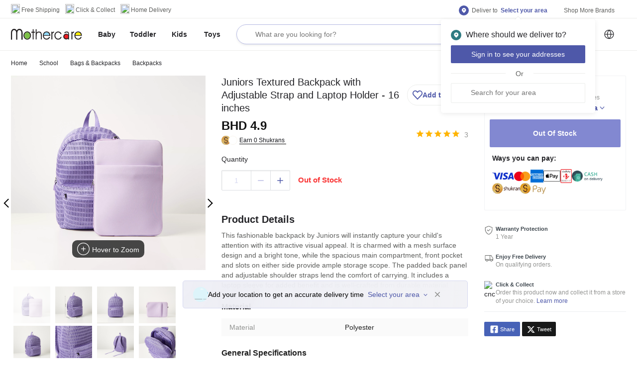

--- FILE ---
content_type: application/javascript; charset=UTF-8
request_url: https://www.mothercarestores.com/cdn-cgi/challenge-platform/scripts/jsd/main.js
body_size: 4652
content:
window._cf_chl_opt={oPNF3:'g'};~function(z3,A,W,B,F,e,g,o,l){z3=L,function(P,Z,zd,z2,M,I){for(zd={P:501,Z:520,M:422,I:441,v:459,O:419,J:417,T:433,K:497,y:463,i:464},z2=L,M=P();!![];)try{if(I=parseInt(z2(zd.P))/1*(-parseInt(z2(zd.Z))/2)+-parseInt(z2(zd.M))/3+-parseInt(z2(zd.I))/4*(-parseInt(z2(zd.v))/5)+-parseInt(z2(zd.O))/6*(parseInt(z2(zd.J))/7)+parseInt(z2(zd.T))/8*(parseInt(z2(zd.K))/9)+parseInt(z2(zd.y))/10+parseInt(z2(zd.i))/11,I===Z)break;else M.push(M.shift())}catch(v){M.push(M.shift())}}(z,845538),A=this||self,W=A[z3(424)],B=function(zG,zq,zh,zn,zl,z4,Z,M,I){return zG={P:474,Z:456},zq={P:482,Z:482,M:482,I:445,v:482,O:475,J:482,T:436,K:436},zh={P:443},zn={P:526},zl={P:443,Z:436,M:439,I:472,v:467,O:472,J:467,T:439,K:526,y:445,i:445,k:445,c:445,H:482,Y:445,m:482,s:467,x:526,Q:526,S:445,E:445,N:482,j:445,z0:475},z4=z3,Z=String[z4(zG.P)],M={'h':function(O,zR){return zR={P:509,Z:436},null==O?'':M.g(O,6,function(J,z5){return z5=L,z5(zR.P)[z5(zR.Z)](J)})},'g':function(O,J,T,z6,K,y,i,H,Y,s,x,Q,S,E,N,j,z0,z1){if(z6=z4,O==null)return'';for(y={},i={},H='',Y=2,s=3,x=2,Q=[],S=0,E=0,N=0;N<O[z6(zl.P)];N+=1)if(j=O[z6(zl.Z)](N),Object[z6(zl.M)][z6(zl.I)][z6(zl.v)](y,j)||(y[j]=s++,i[j]=!0),z0=H+j,Object[z6(zl.M)][z6(zl.O)][z6(zl.J)](y,z0))H=z0;else{if(Object[z6(zl.T)][z6(zl.O)][z6(zl.v)](i,H)){if(256>H[z6(zl.K)](0)){for(K=0;K<x;S<<=1,E==J-1?(E=0,Q[z6(zl.y)](T(S)),S=0):E++,K++);for(z1=H[z6(zl.K)](0),K=0;8>K;S=z1&1.83|S<<1.13,J-1==E?(E=0,Q[z6(zl.i)](T(S)),S=0):E++,z1>>=1,K++);}else{for(z1=1,K=0;K<x;S=S<<1.11|z1,J-1==E?(E=0,Q[z6(zl.k)](T(S)),S=0):E++,z1=0,K++);for(z1=H[z6(zl.K)](0),K=0;16>K;S=z1&1|S<<1,E==J-1?(E=0,Q[z6(zl.c)](T(S)),S=0):E++,z1>>=1,K++);}Y--,0==Y&&(Y=Math[z6(zl.H)](2,x),x++),delete i[H]}else for(z1=y[H],K=0;K<x;S=S<<1|z1&1,E==J-1?(E=0,Q[z6(zl.Y)](T(S)),S=0):E++,z1>>=1,K++);H=(Y--,0==Y&&(Y=Math[z6(zl.m)](2,x),x++),y[z0]=s++,String(j))}if(H!==''){if(Object[z6(zl.M)][z6(zl.I)][z6(zl.s)](i,H)){if(256>H[z6(zl.x)](0)){for(K=0;K<x;S<<=1,E==J-1?(E=0,Q[z6(zl.i)](T(S)),S=0):E++,K++);for(z1=H[z6(zl.Q)](0),K=0;8>K;S=S<<1.23|z1&1,E==J-1?(E=0,Q[z6(zl.S)](T(S)),S=0):E++,z1>>=1,K++);}else{for(z1=1,K=0;K<x;S=z1|S<<1,E==J-1?(E=0,Q[z6(zl.E)](T(S)),S=0):E++,z1=0,K++);for(z1=H[z6(zl.x)](0),K=0;16>K;S=S<<1.15|z1&1,J-1==E?(E=0,Q[z6(zl.S)](T(S)),S=0):E++,z1>>=1,K++);}Y--,Y==0&&(Y=Math[z6(zl.N)](2,x),x++),delete i[H]}else for(z1=y[H],K=0;K<x;S=S<<1|z1&1,E==J-1?(E=0,Q[z6(zl.y)](T(S)),S=0):E++,z1>>=1,K++);Y--,0==Y&&x++}for(z1=2,K=0;K<x;S=S<<1|1.48&z1,E==J-1?(E=0,Q[z6(zl.j)](T(S)),S=0):E++,z1>>=1,K++);for(;;)if(S<<=1,J-1==E){Q[z6(zl.j)](T(S));break}else E++;return Q[z6(zl.z0)]('')},'j':function(O,z7){return z7=z4,null==O?'':O==''?null:M.i(O[z7(zh.P)],32768,function(J,z8){return z8=z7,O[z8(zn.P)](J)})},'i':function(O,J,T,z9,K,y,i,H,Y,s,x,Q,S,E,N,j,z1,z0){for(z9=z4,K=[],y=4,i=4,H=3,Y=[],Q=T(0),S=J,E=1,s=0;3>s;K[s]=s,s+=1);for(N=0,j=Math[z9(zq.P)](2,2),x=1;x!=j;z0=S&Q,S>>=1,S==0&&(S=J,Q=T(E++)),N|=x*(0<z0?1:0),x<<=1);switch(N){case 0:for(N=0,j=Math[z9(zq.Z)](2,8),x=1;j!=x;z0=S&Q,S>>=1,S==0&&(S=J,Q=T(E++)),N|=(0<z0?1:0)*x,x<<=1);z1=Z(N);break;case 1:for(N=0,j=Math[z9(zq.M)](2,16),x=1;x!=j;z0=S&Q,S>>=1,0==S&&(S=J,Q=T(E++)),N|=(0<z0?1:0)*x,x<<=1);z1=Z(N);break;case 2:return''}for(s=K[3]=z1,Y[z9(zq.I)](z1);;){if(E>O)return'';for(N=0,j=Math[z9(zq.v)](2,H),x=1;j!=x;z0=S&Q,S>>=1,0==S&&(S=J,Q=T(E++)),N|=x*(0<z0?1:0),x<<=1);switch(z1=N){case 0:for(N=0,j=Math[z9(zq.Z)](2,8),x=1;j!=x;z0=S&Q,S>>=1,0==S&&(S=J,Q=T(E++)),N|=x*(0<z0?1:0),x<<=1);K[i++]=Z(N),z1=i-1,y--;break;case 1:for(N=0,j=Math[z9(zq.Z)](2,16),x=1;j!=x;z0=Q&S,S>>=1,S==0&&(S=J,Q=T(E++)),N|=x*(0<z0?1:0),x<<=1);K[i++]=Z(N),z1=i-1,y--;break;case 2:return Y[z9(zq.O)]('')}if(y==0&&(y=Math[z9(zq.J)](2,H),H++),K[z1])z1=K[z1];else if(i===z1)z1=s+s[z9(zq.T)](0);else return null;Y[z9(zq.I)](z1),K[i++]=s+z1[z9(zq.K)](0),y--,s=z1,0==y&&(y=Math[z9(zq.M)](2,H),H++)}}},I={},I[z4(zG.Z)]=M.h,I}(),F={},F[z3(514)]='o',F[z3(457)]='s',F[z3(535)]='u',F[z3(532)]='z',F[z3(511)]='n',F[z3(495)]='I',F[z3(416)]='b',e=F,A[z3(466)]=function(P,Z,M,I,zy,zK,zT,zZ,J,T,K,y,i,H){if(zy={P:471,Z:476,M:496,I:471,v:469,O:512,J:529,T:529,K:427,y:455,i:443,k:448,c:504},zK={P:487,Z:443,M:460},zT={P:439,Z:472,M:467,I:445},zZ=z3,Z===null||Z===void 0)return I;for(J=U(Z),P[zZ(zy.P)][zZ(zy.Z)]&&(J=J[zZ(zy.M)](P[zZ(zy.I)][zZ(zy.Z)](Z))),J=P[zZ(zy.v)][zZ(zy.O)]&&P[zZ(zy.J)]?P[zZ(zy.v)][zZ(zy.O)](new P[(zZ(zy.T))](J)):function(Y,zM,s){for(zM=zZ,Y[zM(zK.P)](),s=0;s<Y[zM(zK.Z)];Y[s+1]===Y[s]?Y[zM(zK.M)](s+1,1):s+=1);return Y}(J),T='nAsAaAb'.split('A'),T=T[zZ(zy.K)][zZ(zy.y)](T),K=0;K<J[zZ(zy.i)];y=J[K],i=f(P,Z,y),T(i)?(H='s'===i&&!P[zZ(zy.k)](Z[y]),zZ(zy.c)===M+y?O(M+y,i):H||O(M+y,Z[y])):O(M+y,i),K++);return I;function O(Y,s,zb){zb=L,Object[zb(zT.P)][zb(zT.Z)][zb(zT.M)](I,s)||(I[s]=[]),I[s][zb(zT.I)](Y)}},g=z3(458)[z3(528)](';'),o=g[z3(427)][z3(455)](g),A[z3(434)]=function(P,Z,zi,zw,M,I,v,O){for(zi={P:527,Z:443,M:443,I:518,v:445,O:494},zw=z3,M=Object[zw(zi.P)](Z),I=0;I<M[zw(zi.Z)];I++)if(v=M[I],v==='f'&&(v='N'),P[v]){for(O=0;O<Z[M[I]][zw(zi.M)];-1===P[v][zw(zi.I)](Z[M[I]][O])&&(o(Z[M[I]][O])||P[v][zw(zi.v)]('o.'+Z[M[I]][O])),O++);}else P[v]=Z[M[I]][zw(zi.O)](function(J){return'o.'+J})},l=D(),h();function R(P,Z,zQ,zx,zs,zm,zF,M,I,v){zQ={P:435,Z:481,M:508,I:447,v:450,O:418,J:488,T:508,K:510,y:505,i:486,k:437,c:454,H:420,Y:491,m:438,s:438,x:453,Q:438,S:502,E:456,N:499},zx={P:516},zs={P:484,Z:484,M:500,I:451,v:484},zm={P:437},zF=z3,M=A[zF(zQ.P)],console[zF(zQ.Z)](A[zF(zQ.M)]),I=new A[(zF(zQ.I))](),I[zF(zQ.v)](zF(zQ.O),zF(zQ.J)+A[zF(zQ.T)][zF(zQ.K)]+zF(zQ.y)+M.r),M[zF(zQ.i)]&&(I[zF(zQ.k)]=5e3,I[zF(zQ.c)]=function(ze){ze=zF,Z(ze(zm.P))}),I[zF(zQ.H)]=function(zV){zV=zF,I[zV(zs.P)]>=200&&I[zV(zs.Z)]<300?Z(zV(zs.M)):Z(zV(zs.I)+I[zV(zs.v)])},I[zF(zQ.Y)]=function(zf){zf=zF,Z(zf(zx.P))},v={'t':C(),'lhr':W[zF(zQ.m)]&&W[zF(zQ.s)][zF(zQ.x)]?W[zF(zQ.Q)][zF(zQ.x)]:'','api':M[zF(zQ.i)]?!![]:![],'payload':P},I[zF(zQ.S)](B[zF(zQ.E)](JSON[zF(zQ.N)](v)))}function X(P,zc,zA){return zc={P:426},zA=z3,Math[zA(zc.P)]()<P}function V(P,Z,zI,zz){return zI={P:470,Z:439,M:425,I:467,v:518,O:490},zz=z3,Z instanceof P[zz(zI.P)]&&0<P[zz(zI.P)][zz(zI.Z)][zz(zI.M)][zz(zI.I)](Z)[zz(zI.v)](zz(zI.O))}function f(P,Z,M,zO,zL,I,O){zL=(zO={P:514,Z:522,M:521,I:469,v:431,O:469,J:522},z3);try{I=Z[M]}catch(J){return'i'}if(null==I)return I===void 0?'u':'x';if(zL(zO.P)==typeof I)try{if(zL(zO.Z)==typeof I[zL(zO.M)])return I[zL(zO.M)](function(){}),'p'}catch(T){}return P[zL(zO.I)][zL(zO.v)](I)?'a':I===P[zL(zO.O)]?'C':!0===I?'T':I===!1?'F':(O=typeof I,zL(zO.J)==O?V(P,I)?'N':'f':e[O]||'?')}function U(P,zJ,zP,Z){for(zJ={P:496,Z:527,M:462},zP=z3,Z=[];P!==null;Z=Z[zP(zJ.P)](Object[zP(zJ.Z)](P)),P=Object[zP(zJ.M)](P));return Z}function L(P,b,Z,M){return P=P-416,Z=z(),M=Z[P],M}function a(zk,zp,M,I,v,O,J){zp=(zk={P:503,Z:506,M:444,I:534,v:461,O:523,J:442,T:507,K:429,y:536,i:430,k:523,c:421},z3);try{return M=W[zp(zk.P)](zp(zk.Z)),M[zp(zk.M)]=zp(zk.I),M[zp(zk.v)]='-1',W[zp(zk.O)][zp(zk.J)](M),I=M[zp(zk.T)],v={},v=Ntxi4(I,I,'',v),v=Ntxi4(I,I[zp(zk.K)]||I[zp(zk.y)],'n.',v),v=Ntxi4(I,M[zp(zk.i)],'d.',v),W[zp(zk.k)][zp(zk.c)](M),O={},O.r=v,O.e=null,O}catch(T){return J={},J.r={},J.e=T,J}}function h(L1,L0,zj,zo,P,Z,M,I,v){if(L1={P:435,Z:486,M:428,I:524,v:530,O:530,J:513,T:446,K:446},L0={P:428,Z:524,M:446},zj={P:473},zo=z3,P=A[zo(L1.P)],!P)return;if(!d())return;(Z=![],M=P[zo(L1.Z)]===!![],I=function(za,O){if(za=zo,!Z){if(Z=!![],!d())return;O=a(),R(O.r,function(J){G(P,J)}),O.e&&n(za(zj.P),O.e)}},W[zo(L1.M)]!==zo(L1.I))?I():A[zo(L1.v)]?W[zo(L1.O)](zo(L1.J),I):(v=W[zo(L1.T)]||function(){},W[zo(L1.K)]=function(zX){zX=zo,v(),W[zX(L0.P)]!==zX(L0.Z)&&(W[zX(L0.M)]=v,I())})}function D(zr,zU){return zr={P:478},zU=z3,crypto&&crypto[zU(zr.P)]?crypto[zU(zr.P)]():''}function G(M,I,L2,zC,v,O){if(L2={P:486,Z:500,M:465,I:479,v:515,O:492,J:423,T:468,K:479,y:515,i:492,k:440,c:537,H:423,Y:468},zC=z3,!M[zC(L2.P)])return;I===zC(L2.Z)?(v={},v[zC(L2.M)]=zC(L2.I),v[zC(L2.v)]=M.r,v[zC(L2.O)]=zC(L2.Z),A[zC(L2.J)][zC(L2.T)](v,'*')):(O={},O[zC(L2.M)]=zC(L2.K),O[zC(L2.y)]=M.r,O[zC(L2.i)]=zC(L2.k),O[zC(L2.c)]=I,A[zC(L2.H)][zC(L2.Y)](O,'*'))}function d(zY,zB,P,Z,M){return zY={P:452,Z:493},zB=z3,P=3600,Z=C(),M=Math[zB(zY.P)](Date[zB(zY.Z)]()/1e3),M-Z>P?![]:!![]}function n(I,v,zE,zg,O,J,T,K,y,i,k,c){if(zE={P:525,Z:485,M:435,I:488,v:508,O:510,J:519,T:432,K:447,y:450,i:418,k:437,c:454,H:498,Y:480,m:508,s:480,x:449,Q:531,S:489,E:483,N:533,j:477,z0:465,z1:517,zN:502,zj:456},zg=z3,!X(0))return![];J=(O={},O[zg(zE.P)]=I,O[zg(zE.Z)]=v,O);try{T=A[zg(zE.M)],K=zg(zE.I)+A[zg(zE.v)][zg(zE.O)]+zg(zE.J)+T.r+zg(zE.T),y=new A[(zg(zE.K))](),y[zg(zE.y)](zg(zE.i),K),y[zg(zE.k)]=2500,y[zg(zE.c)]=function(){},i={},i[zg(zE.H)]=A[zg(zE.v)][zg(zE.H)],i[zg(zE.Y)]=A[zg(zE.m)][zg(zE.s)],i[zg(zE.x)]=A[zg(zE.m)][zg(zE.x)],i[zg(zE.Q)]=A[zg(zE.v)][zg(zE.S)],i[zg(zE.E)]=l,k=i,c={},c[zg(zE.N)]=J,c[zg(zE.j)]=k,c[zg(zE.z0)]=zg(zE.z1),y[zg(zE.zN)](B[zg(zE.zj)](c))}catch(H){}}function C(zH,zW,P){return zH={P:435,Z:452},zW=z3,P=A[zW(zH.P)],Math[zW(zH.Z)](+atob(P.t))}function z(L3){return L3='jCNy9,charCodeAt,keys,split,Set,addEventListener,UHTeq3,symbol,errorInfoObject,display: none,undefined,navigator,detail,boolean,7gCOLfA,POST,1499334lNoCtG,onload,removeChild,1019886xDfgTF,parent,document,toString,random,includes,readyState,clientInformation,contentDocument,isArray,/invisible/jsd,8EMVPza,oxFY5,__CF$cv$params,charAt,timeout,location,prototype,error,8zStEvE,appendChild,length,style,push,onreadystatechange,XMLHttpRequest,isNaN,HnhLR9,open,http-code:,floor,href,ontimeout,bind,VJWkqV,string,_cf_chl_opt;NaZoI3;Bshk0;IzgW1;qzjKa3;GBApq0;giyU9;KutOj0;QgiX4;Khftj4;Lfpaq4;zBhRN3;JSmY9;Ntxi4;oxFY5;TDAZ2;ldLC0,2705565KlPJhW,splice,tabIndex,getPrototypeOf,4442030JqOXgt,4033788JbhvrC,source,Ntxi4,call,postMessage,Array,Function,Object,hasOwnProperty,error on cf_chl_props,fromCharCode,join,getOwnPropertyNames,chctx,randomUUID,cloudflare-invisible,syUs3,log,pow,ntYsJ1,status,GsWUx0,api,sort,/cdn-cgi/challenge-platform/h/,riYFq1,[native code],onerror,event,now,map,bigint,concat,144423RtpNil,KljLg4,stringify,success,35BMNCTY,send,createElement,d.cookie,/jsd/oneshot/fc21b7e0d793/0.8824201893343516:1768354041:UIw07IQsWbJZ6BQvUGyUGDqE30-7KnewlQGi1oIUr8Q/,iframe,contentWindow,_cf_chl_opt,aTASqR-x0CLkDrPgnO5h+pflIHzE7uwUvj$23ZWMGNcF6JsioQe4Ym1Xd98KVtyBb,oPNF3,number,from,DOMContentLoaded,object,sid,xhr-error,jsd,indexOf,/b/ov1/0.8824201893343516:1768354041:UIw07IQsWbJZ6BQvUGyUGDqE30-7KnewlQGi1oIUr8Q/,27074gJfwkc,catch,function,body,loading'.split(','),z=function(){return L3},z()}}()

--- FILE ---
content_type: application/javascript; charset=UTF-8
request_url: https://www.mothercarestores.com/blc/_next/static/chunks/6164.11c42c0a2cd43946377b.js
body_size: 4983
content:
(self.webpackChunk_N_E=self.webpackChunk_N_E||[]).push([[6164],{36164:function(e,t,o){"use strict";o.r(t);var n=o(85893),a=o(26265),r=o(67294),s=o(28216),i=o(5152),d=o(27361),c=o.n(d),p=o(58769),l=o(38420),u=o(41749),f=o(10046),m=o(1216),h=o(83478),g=o(3736),x=o(14915),b=o(53009),v=o(9201),y=o(7487),k=o(83747),j=o(15645),R=o(11432),P=(o(70550),o(17193)),w=o(21747),S=o(38082),Z=o(89091),D=o(61708),_=o(22978),I=o(14649),T=o(71835),E=o(5723),C=o(95935),F=o(38920),O=o(91855),N=o(81040),B=o(14189),A=(o(84584),o(71574)),G=o(43948),L=o(41609),U=o.n(L),W=o(94323);function z(e,t){var o=Object.keys(e);if(Object.getOwnPropertySymbols){var n=Object.getOwnPropertySymbols(e);t&&(n=n.filter(function(t){return Object.getOwnPropertyDescriptor(e,t).enumerable})),o.push.apply(o,n)}return o}function H(e){for(var t=1;t<arguments.length;t++){var o=null!=arguments[t]?arguments[t]:{};t%2?z(Object(o),!0).forEach(function(t){(0,a.Z)(e,t,o[t])}):Object.getOwnPropertyDescriptors?Object.defineProperties(e,Object.getOwnPropertyDescriptors(o)):z(Object(o)).forEach(function(t){Object.defineProperty(e,t,Object.getOwnPropertyDescriptor(o,t))})}return e}var q=function(){return(0,n.jsx)(f.Z,{pt:"30px",children:(0,n.jsx)(P.Z,{layout:!1,columns:4,device:"desktop"})})},M=(0,i.default)(function(){return Promise.all([o.e(4931),o.e(5062)]).then(o.bind(o,19669))},{loadableGenerated:{webpack:function(){return[19669]},modules:["../components/product/desktop/centrepoint/index.js -> ./../../social"]}}),V=(0,i.default)(function(){return Promise.all([o.e(9351),o.e(526)]).then(o.bind(o,60758))},{ssr:!1,loading:q,loadableGenerated:{webpack:function(){return[60758]},modules:["../components/product/desktop/centrepoint/index.js -> ./../../addTocartSuccess"]}}),Y=(0,i.default)(function(){return Promise.all([o.e(9351),o.e(6147),o.e(2029),o.e(9462),o.e(4284),o.e(3197),o.e(2497),o.e(4545)]).then(o.bind(o,24545))},{ssr:!1,loading:q,loadableGenerated:{webpack:function(){return[24545]},modules:["../components/product/desktop/centrepoint/index.js -> ./../centrepoint/details"]}}),Q=(0,i.default)(function(){return Promise.all([o.e(9351),o.e(9515),o.e(463)]).then(o.bind(o,49515))},{ssr:!1,loading:q,loadableGenerated:{webpack:function(){return[49515]},modules:["../components/product/desktop/centrepoint/index.js -> ./../../shippingDetails"]}}),J=(0,i.default)(function(){return Promise.all([o.e(9351),o.e(3195)]).then(o.bind(o,93195))},{ssr:!1,loading:q,loadableGenerated:{webpack:function(){return[93195]},modules:["../components/product/desktop/centrepoint/index.js -> ./../../storeStockDisplay/findInStore"]}}),$=(0,i.default)(function(){return Promise.all([o.e(9351),o.e(5291)]).then(o.bind(o,45291))},{loadableGenerated:{webpack:function(){return[45291]},modules:["../components/product/desktop/centrepoint/index.js -> ./../../completeTheLookWrapper"]}}),K=(0,i.default)(function(){return o.e(9351).then(o.bind(o,94660))},{ssr:!1,loading:q,loadableGenerated:{webpack:function(){return[94660]},modules:["../components/product/desktop/centrepoint/index.js -> ./../../youMayAlsoLike"]}}),X=(0,i.default)(function(){return Promise.all([o.e(9351),o.e(3350)]).then(o.bind(o,9384))},{ssr:!1,loading:q,loadableGenerated:{webpack:function(){return[9384]},modules:["../components/product/desktop/centrepoint/index.js -> ./../../customersAlsoViewed"]}}),ee=(0,i.default)(function(){return Promise.all([o.e(9351),o.e(6890),o.e(6332)]).then(o.bind(o,86332))},{ssr:!1,loadableGenerated:{webpack:function(){return[86332]},modules:["../components/product/desktop/centrepoint/index.js -> ./../../reviews"]}}),te=(0,i.default)(function(){return o.e(8787).then(o.bind(o,88787))},{ssr:!1,loadableGenerated:{webpack:function(){return[88787]},modules:["../components/product/desktop/centrepoint/index.js -> ./../../featureModule"]}}),oe=(0,i.default)(function(){return Promise.all([o.e(9351),o.e(3906)]).then(o.bind(o,54222))},{ssr:!1,loadableGenerated:{webpack:function(){return[54222]},modules:["../components/product/desktop/centrepoint/index.js -> ./../../recentlyViewedProducts"]}}),ne=(0,i.default)(function(){return o.e(9351).then(o.bind(o,33864))},{ssr:!1,loading:q,loadableGenerated:{webpack:function(){return[33864]},modules:["../components/product/desktop/centrepoint/index.js -> ./../../frequentlyBoughtTogether"]}});t.default=(0,F.Z)(function(e){var t=["centrepoint","babyshop","splash","homebox","mothercare"].indexOf(e.concept)>-1;return{descMainTitle:{fontSize:"30px",fontWeight:"900",color:"#212121",marginBottom:"24px",fontFamily:e.typography.fontFamilyBold},prodRoot:{position:"sticky",width:"100%",left:0,top:"116px",zIndex:2},titleColumnWrap:{margin:"0!important"},titleColumn:{padding:"0!important"},wrapSocialAddList:{width:"emax"!==e.concept?"fit-content":"auto",paddingRight:"5px",marginRight:"50px",marginLeft:"auto",marginTop:"-55px",position:"relative",display:"flex",justifyContent:"space-between",alignItems:"self-end"},reviewTitle:{textTransform:"uppercase",marginBottom:"16px","&:before":{position:"absolute",content:"''",borderColor:"#ecedeb",bottom:"-21px",left:"37px",width:"10px",height:"10px",borderTop:"1px solid #fff",borderLeft:"1px solid #fff",transform:"rotate(45deg)",background:"#fff"},fontSize:t||"homecentre"===e.concept?"20px":"16px",fontWeight:"bold",lineHeight:"0.75"},productActionSection:{padding:"10px",borderRadius:"2px",border:"1px solid #f1f2f4",margin:"0 0 18px"}}})((0,s.$j)(function(e){return{stockDetails:e.stockAvailabilityReducer,deliveryEstimate:e.deliveryEstimateReducer,getCustomerData:(0,E.c)(e),freeShippingText:(0,C.s)(e),completeCollectionResponse:(0,I.D5)(e),featureModuleData:e.featureModuleReducer,deliveryLocationReducer:e.deliveryLocationReducer}})(function(e){var t,o,a=e.cookies,s="VIRTUAL"===c()(e,"productPageResponse.data.inventoryType",""),i=c()(e,"productPageResponse.data.vendorSourced",!1),d=c()(e,"productPageResponse.data.vendorRef",null),P=c()(e,"productPageResponse.data.vendorType",null),I=c()(e,"productPageResponse.data.conceptDelivery",!1),E=c()(e,"configResponse.data.isStoreStockDisplayEnabled",!1),C=c()(e,"configResponse.data.shukranExpressEnabled",!1),F=c()(e,"shukranExpressResponseData.data.lines",[])||[];null==F||F.map(function(e){1==F.length&&e.availability&&document.getElementById("FFS_feature_img")&&(document.getElementById("FFS_feature_img").style.display="block")});var L,z=c()(e,"shukranExpressResponseData.data.lines",[])||[],q=c()(e,"productFormResponse.qty"),ae={};C&&(ae=null==z?void 0:z.map(function(e){return e.availability&&e.availableQty>=q})),z.length>0&&ae.every(function(e){return!0===e})&&(L=!0),1==z.length&&L?document.getElementById("FFS_feature_img")&&(document.getElementById("FFS_feature_img").style.display="block"):z.length<2&&null==L&&(document.getElementById("FFS_feature_img")&&(document.getElementById("FFS_feature_img").style.display="none")),L&&(document.getElementById("FFS_feature_img")&&(document.getElementById("FFS_feature_img").style.display="block"));var re,se,ie=c()(e,"deliveryLocationReducer.data",[]),de=(0,G.tv)("areaSelected")||"",ce=(0,l.ej)("isLoggedIn");de&&(de=JSON.parse(de)||{},de="true"===ce?null===(re=de)||void 0===re?void 0:re.customer:null===(se=de)||void 0===se?void 0:se.guest);var pe=null===(t=de)||void 0===t?void 0:t.areaCode,le="phone"===c()(e,"device.type"),ue=(0,r.useState)(!1),fe=ue[0],me=ue[1],he=(0,r.useState)(!1),ge=he[0],xe=he[1],be=c()(e,"stockDetails.data");(0,r.useEffect)(function(){if(be&&Array.isArray(be)){var e=be.every(function(e){return 0===e.stock});xe(e)}},[be]);var ve=c()(e,"productPageResponse.data.variants",[]).map(function(e){return e.sku}),ye=c()(e,"productPageResponse.data.id",[]),ke=(null===(o=de)||void 0===o?void 0:o.rmsStoreCode)||null,je=[{refId:ye,skuCodes:ve}];(0,r.useEffect)(function(){!U()(ve)&&C&&ke&&""!==ke.trim()?e.dispatch((0,A.P1)({lines:je,rmsStoreCode:ke,pageType:"PDP"})):e.dispatch((0,A.U7)())},[ie,pe,C]),(0,r.useEffect)(function(){e.dispatch((0,Z.R8)()),e.dispatch((0,B.lc)()),e.dispatch((0,B.Yu)({concept:we,lang:Pe,deliveryId:c()(e,"configResponse.data.service.ampliance.deliveryId.pdpShippingText")}));var t,o,n=c()(e,"productPageResponse.data.variants",[]),r=c()(e,"productPageResponse.data.id",[]),s=[],i=c()(e,"productData.data.selectedData[0].sku",""),d=c()(e,"productPageResponse.data.variants",[]),p=(void 0!==c()(e,"routerReducer.router.query")?c()(e,"routerReducer.router.query"):c()(e,"router.query")).pid,u=c()(e,"productPageResponse.data.conceptDelivery",!1),f=(0,l.ej)("wareHouseId");if(""!==i){var m=d.filter(function(e){return e.sku==i});s=m.length>0?c()(e,"productData.data.selectedData[0].sku",""):d.length>0?d.map(function(e){return e.sku}):c()(e,"productPageResponse.data.sku","")}else s=d.length>0?d.map(function(e){return e.sku}):c()(e,"productPageResponse.data.sku","");if(n.length>0){t=(n=n.map(function(e){return{sku:e.sku}})).map(function(e){return e.sku}).toString(),e.dispatch((0,w.CJ)({objectID:t}));var h="sa"===Se&&""!==f&&u?{skuSelected:s,deliveryWarehouseCode:null==f?void 0:f.toUpperCase()}:s;e.dispatch((0,S.wP)(h)),e.dispatch((0,D.Uo)()),e.dispatch((0,D.t4)({prodID:r,appToken:c()(e,"configResponse.data.demoServer.clientId"),baseURL:c()(e,"configResponse.data.demoServer.baseURL")}))}else{var g=c()(e,"productPageResponse.data.id",[]),x=c()(e,"productPageResponse.data.sku",[]),b="";"BUNDLE"==c()(e,"productPageResponse.data.productType")&&(b=(0,W.Ts)(c()(e,"productPageResponse.data",""))),"BUNDLE"==c()(e,"productPageResponse.data.productType")&&b?e.dispatch("sa"===Se&&""!=f&&u?(0,S.wP)({skus:b,deliveryWarehouseCode:null==f?void 0:f.toUpperCase()}):(0,S.wP)(b)):e.dispatch("sa"===Se&&""!=f&&u?(0,S.wP)({productSku:x,deliveryWarehouseCode:null==f?void 0:f.toUpperCase()}):(0,S.wP)(x)),e.dispatch((0,w.CJ)({objectID:x})),e.dispatch((0,D.Uo)()),e.dispatch((0,D.t4)({prodID:g,appToken:c()(e,"configResponse.data.demoServer.clientId"),baseURL:c()(e,"configResponse.data.demoServer.baseURL")}))}try{"#reviews-block"==window.location.hash&&setTimeout(function(){var e=document.getElementById("reviews-block").getBoundingClientRect().top+window.pageYOffset+-300;window.scrollTo({top:e,behavior:"smooth"})},1e3)}catch(e){}null==d||d.find(function(e){s[0]&&(null==e?void 0:e.sku)===s[0]&&(o=p)}),e.dispatch((0,_.ZH)()),e.dispatch((0,_.Cv)({page:c()(e,"routerReducer.router.query.page"),country:Se,lang:Pe,concept:we,productSku:c()(e,"productPageResponse.data.sku",{}),configData:c()(e,"configResponse.data"),defaultSelectedVariant:o,isHybrisBloomreachRailsCookieEnabled:"true"===c()(a,"isHybrisBloomreachRailsCookieEnabled","false")}))},[]),(0,r.useEffect)(function(){if(!s){setTimeout(function(){(0,N.U)(e)},500);var t=(0,l.l_)({country:e.country,customer:c()(e,"getCustomerData.data")});t?i?e.dispatch((0,T.ST)({cookieData:t,vendorSourced:i,vendor_ref:d,vendor_type:P})):e.dispatch((0,T.ST)({cookieData:t,vendorSourced:!1})):i?e.dispatch((0,T.ST)({cookieData:1,vendorSourced:i,vendor_ref:d,vendor_type:P})):e.dispatch((0,T.ST)({cookieData:1,vendorSourced:!1}))}},[e.getCustomerData]);var Re=e.classes,Pe=e.lang,we=e.concept,Se=e.country,Ze=(c()(e,"productPageResponse.data.breadcrumbs",[]),c()(e,"completeCollectionResponse.data",[])),De=(c()(e,"productPageResponse.data.variants",[]),c()(e,"productPageResponse.data.options",[]).filter(function(e){if("VARIANT_DISTINGUISHING"===e.type)return e.attributeChoice.attributeName}),c()(e,"productPageResponse.data.eligibleForPickup",!1)),_e=(c()(e,"configResponse.data.freeShippingThreshold",""),c()(e,"productPageResponse.data.attributes.warrantyYrs.value","")||c()(e,"productPageResponse.data.attributes.warranty.value","")||c()(e,"productPageResponse.data.attributes.warrantyGcc.value","")),Ie=!("Yes"!==c()(e,"productPageResponse.data.attributes.assemblyProvided.value","")&&"نعم"!==c()(e,"productPageResponse.data.attributes.assemblyProvided.value","")||"Yes"!==c()(e,"productPageResponse.data.attributes.assemblyRequired.value","")&&"نعم"!=c()(e,"productPageResponse.data.attributes.assemblyRequired.value",""));return(0,n.jsx)(f.Z,{pb:7,children:(0,n.jsx)(p.Z,{children:(0,n.jsxs)(f.Z,{pb:7,children:[(0,n.jsxs)(h.Z,{id:"desk-prod-layout",children:[c()(e,"addbasketResponse.error.showError",!1)&&(0,n.jsx)(O.Z,{message:c()(e,"addbasketResponse.error.errMsg"),classes:void 0}),c()(e,"addbasketResponse.fetched",!1)&&!c()(e,"addbasketResponse.error.showError",!1)&&!c()(e,"addbasketResponse.error",!1)&&(0,n.jsx)(V,{basketResponse:e.addbasketResponse,productPageResponse:e.productPageResponse,productData:e.productData,routerData:e.routerReducer,loginData:e.loginData,addcart:!0,lang:Pe,dispatch:e.dispatch,device:e.device,classes:void 0,country:Se,concept:we,configResponse:e.configResponse}),(0,n.jsxs)("div",{children:[(0,n.jsx)(f.Z,{pt:1.5,children:(0,n.jsx)(g.Z,H(H({},e),{},{classes:void 0}))}),(0,n.jsx)(f.Z,{pt:1.5,children:(0,n.jsxs)(u.Z,{container:!0,spacing:4,children:[(0,n.jsx)(u.Z,{item:!0,xs:4,id:"prod-img_QA",children:(0,n.jsx)(f.Z,{className:Re.prodRoot,children:(0,n.jsx)(x.Z,H(H({},e),{},{classes:void 0}))})}),(0,n.jsx)(u.Z,{item:!0,xs:5,id:"prod-detail_QA",children:(0,n.jsx)(Y,H(H({},e),{},{classes:void 0,sizeValidation:fe}))}),(0,n.jsxs)(u.Z,{item:!0,xs:3,id:"prod-shppng_QA",children:[(0,n.jsxs)(f.Z,{className:Re.productActionSection,children:[!I&&(0,n.jsx)(f.Z,{id:"details-delivery",children:(0,n.jsx)(k.Z,H(H({},e),{},{classes:void 0}))}),(0,n.jsx)(Q,H(H({},e),{},{classes:void 0}))]}),E&&!ge&&!i&&!s&&(0,n.jsx)(J,H(H({},e),{},{concept:we,country:Se,device:c()(e,"device.type"),lang:Pe,classes:void 0,setSizeValidation:me,isMobile:le})),"homebox"==we&&Ie&&(0,n.jsx)(j.Z,H({},e)),_e&&(0,n.jsx)(y.Z,H(H({},e),{},{classes:void 0,text:_e})),("babyshop"===we||"mothercare"===we||"homebox"===we)&&(0,n.jsx)(v.Z,H(H({},e),{},{classes:void 0})),De&&(0,n.jsx)(b.Z,H(H({},e),{},{classes:void 0})),(0,n.jsx)(f.Z,{py:{xs:"18px",sm:2.5},borderTop:"1px solid #edeff1",id:"details-social",children:(0,n.jsx)(M,H(H({},e),{},{classes:void 0}))})]})]})})]})]}),(0,n.jsx)(h.Z,{id:"desk-ctl-layout",children:Ze.length>0&&(0,n.jsx)($,H(H({},e),{},{classes:void 0}))}),(0,n.jsx)(m.ZP,{height:300,once:!0,offset:100,children:(0,n.jsx)(h.Z,{id:"desk-ymal-layout",children:(0,n.jsx)(K,H(H({},e),{},{classes:void 0}))})}),c()(e,"configResponse.data.isFBTOnPdp",!1)&&(0,n.jsx)(m.ZP,{height:300,once:!0,offset:100,children:(0,n.jsx)(h.Z,{id:"desk-ymal-layout",children:(0,n.jsx)(ne,H(H({},e),{},{classes:void 0}))})}),(0,n.jsx)(m.ZP,{height:300,once:!0,offset:100,children:(0,n.jsx)(h.Z,{id:"desk-cav-layout",children:(0,n.jsx)(X,H(H({},e),{},{classes:void 0}))})}),(0,n.jsx)(m.ZP,{once:!0,offset:100,children:(0,n.jsx)(h.Z,{id:"desk-feature-inner-layout",children:(0,n.jsx)(te,H(H({},e),{},{classes:void 0,id:"featrure-block",productSku:e.productPageResponse.data.sku}))})}),(0,n.jsx)(f.Z,{mt:5,pt:"42px",borderTop:"1px solid #ecedeb",id:"reviews-block",children:(0,n.jsx)(h.Z,{id:"desk-reviews-inner-layout",children:(0,n.jsxs)(n.Fragment,{children:[(0,n.jsx)(f.Z,{position:"relative",className:Re.reviewTitle,fontWeight:"homecentre"!==we?"normal":"400",color:"#1f2123",children:c()(R.Z,"reviews.".concat(Pe))}),(0,n.jsx)(f.Z,{borderTop:"1px solid #ecedeb",borderBottom:"1px solid #ecedeb",children:(0,n.jsx)(m.ZP,{once:!0,offset:100,className:Re.reviewWrap,children:(0,n.jsx)(ee,H(H({},e),{},{classes:void 0,productInfo:c()(e,"productData",{}),id:"reviews-block"}))})})]})})}),(0,n.jsx)(m.ZP,{height:100,once:!0,offset:200,children:(0,n.jsx)(h.Z,{id:"desk-rvp-layout",children:(0,n.jsx)(oe,H(H({},e),{},{classes:void 0}))})})]})})})}))},9201:function(e,t,o){"use strict";var n=o(85893),a=(o(67294),o(38920)),r=o(10046),s=o(27361),i=o.n(s),d=o(34377),c=o(60459);t.Z=(0,a.Z)(function(e){var t=null==e?void 0:e.concept,o=["centrepoint","babyshop","splash","homebox","mothercare"].indexOf(e.concept)>-1,n="27px",a="24px",r="#5d5e5d",s="16px",d="#929391";return o&&(n="18px",a="20px",r="#3d464d",s="11px",d=i()(e,"palette.highlights")),"max"==t&&(r="#000000",d=i()(e,"palette.primary.main")),{link:{color:d,fontSize:o&&"12px"},cncHead:{fontSize:s,color:r},cncDesc:{color:"#929391",fontSize:o&&"12px"},cncImg:{height:a,width:n}}})(function(e){var t=e.classes,o=(e.device,e.concept),a=e.lang,s=(e.prefixUrl,e.country),p=["centrepoint","babyshop","splash","homebox","mothercare"].indexOf(e.concept)>-1;i()(e,"configResponse.data.freeShippingThreshold",""),i()(c.Z,"".concat(s,".").concat(a),"AED");return(0,n.jsx)(r.Z,{children:(0,n.jsxs)(r.Z,{display:"flex",alignItems:"start",py:"emax"==o?{xs:2,sm:1.5}:1.5,id:"free-shipping-info",children:[(0,n.jsx)("img",{className:t.cncImg,src:"https://cdn.media.amplience.net/i/lmg/website_images_static-pages_brand_exp_images_Features-Normal%20Delivery?fmt=svg",alt:"free_shipping"}),(0,n.jsxs)(r.Z,{pl:p?"5px":"12px",children:[(0,n.jsx)(r.Z,{className:t.cncHead,fontFamily:"fontFamilySemibold",fontWeight:"600",children:i()(d.Z,"freeShipping.".concat(a))}),(0,n.jsx)("div",{className:t.cncDesc,children:i()(d.Z,"freeShippingGeneric.".concat(a))})]})]})})})},7487:function(e,t,o){"use strict";o.d(t,{Z:function(){return c}});var n=o(85893),a=(o(67294),o(38920)),r=o(10046),s=o(27361),i=o.n(s),d={protectPurchase:{en:"Protect Your Purchase",ar:"حماية مشترياتك"},warrantyPlans:{en:"Learn About Our Plans",ar:"تعرف على خططنا"},warranty:{en:"Extended Warranty",ar:"ضمان ممدد"},longerCoverage:{en:"Opt for longer coverage",ar:"اختر تغطية أطول"},emaxCare:{en:"Emax Care",ar:"إيماكس كير"},emaxCareProtect:{en:"Get protected for accidental damage",ar:"احصل على الحماية من التلف العرضي"},noWarranty:{en:"I Don’t Need Additional Protection",ar:"لا أحتاج إلى حماية إضافية"},regularWarranty:{en:"Regular manufacturer's warranty",ar:"ضمان المصنع العادي"},disccountPercentageText:{en:"OFF",ar:"OFF"},warrantyProtection:{en:"Warranty Protection",ar:"حماية الضمان"}},c=(0,a.Z)(function(e){var t=null==e?void 0:e.concept,o=["centrepoint","babyshop","splash","homebox","mothercare"].indexOf(e.concept)>-1,n="27px",a="24px",r="#5d5e5d",s="16px",d="#929391";return o&&(n="18px",a="20px",r="#3d464d",s="11px",d=i()(e,"palette.highlights")),"max"==t&&(r="#000000",d=i()(e,"palette.primary.main")),{link:{color:d,fontSize:o&&"12px"},cncHead:{fontSize:s,color:r},cncDesc:{color:"#929391",fontSize:o&&"12px"},cncImg:{height:a,width:n}}})(function(e){var t=e.classes,o=(e.concept,e.lang),a=(e.country,e.text),s=["centrepoint","babyshop","splash","homebox","mothercare"].indexOf(e.concept)>-1;return(0,n.jsx)(r.Z,{children:(0,n.jsxs)(r.Z,{display:"flex",alignItems:"start",py:1.5,id:"warranty-protection-info",children:[(0,n.jsx)("img",{className:t.cncImg,src:"https://lmg.a.bigcontent.io/v1/static/website_images_static-pages_brand_exp_images_Warranty?fmt=svg",alt:"free_shipping"}),(0,n.jsxs)(r.Z,{pl:s?"5px":"12px",children:[(0,n.jsx)(r.Z,{className:t.cncHead,fontFamily:"fontFamilySemibold",fontWeight:"600",children:i()(d,"warrantyProtection.".concat(o))}),(0,n.jsx)("div",{className:t.cncDesc,children:a})]})]})})})}}]);

--- FILE ---
content_type: application/javascript; charset=UTF-8
request_url: https://www.mothercarestores.com/blc/_next/static/chunks/3747.9c35c074acc141d9eac8.js
body_size: 2318
content:
(self.webpackChunk_N_E=self.webpackChunk_N_E||[]).push([[3747],{83747:function(e,t,n){"use strict";n.d(t,{Z:function(){return Z}});var a=n(85893),i=n(26265),o=n(67294),r=n(28216),s=n(27361),c=n.n(s),p=n(84238),l=n.n(p),d=n(41106),m=n.n(d),g=n(38920),x=n(10046),v=n(97782),u=n(34377),y=n(36535),f=n(30749),k=n(58440),h=n(87264),b=function(e){var t,n,a,o,r,s="24px",p=e.tokens.Spacing6x;"".concat(e.tokens.Spacing0x," ").concat(e.tokens.Spacing3x),e.tokens.TypeSizeS;return"homecentre"==e.concept&&"phone"==e.device.type&&(s=e.tokens.Spacing0x,p=e.tokens.Spacing0x),"homecentre"==e.concept&&"desktop"==e.device.type&&(p=e.tokens.Spacing0x),"centrepoint"!=e.concept&&"babyshop"!=e.concept&&"splash"!=e.concept&&"mothercare"!=e.concept||(s=e.tokens.Spacing0x,p=e.tokens.Spacing0x,"".concat(e.tokens.Spacing0x," ").concat(e.tokens.Spacing0x," ").concat(e.tokens.Spacing0x," 10px"),e.tokens.TypeSizeXs),{divider:(t={},(0,i.Z)(t,e.breakpoints.down("xs"),{paddingTop:e.tokens.Spacing6x,marginTop:e.tokens.Spacing6x,paddingBottom:e.tokens.Spacing6x,border:"".concat(e.tokens.Border100," solid ").concat(c()(e,"palette.divider")),borderStyle:"solid none"}),(0,i.Z)(t,e.breakpoints.up("sm"),{paddingTop:e.tokens.Spacing6x}),t),standardDelivery:{color:c()(e,"palette.common.black")},sameDayDelivery:{color:c()(e,"palette.common.darkSeafoamGreen")},deliverPromiseWrapper:(n={fontSize:"14px",color:e.tokens.TextDefault,margin:0,display:"flex",textTransform:"capitalize",alignItems:"center",lineHeight:"1.5",marginTop:0,marginBottom:p,background:e.tokens.BackgroundRaised,border:"".concat(e.tokens.Border100," solid ").concat(e.tokens.BorderDefault),borderRadius:e.tokens.Radius3x},(0,i.Z)(n,e.breakpoints.down("xs"),{padding:e.tokens.Spacing3x,marginBottom:0}),(0,i.Z)(n,e.breakpoints.up("sm"),{padding:e.tokens.Spacing3x,paddingBottom:"4px"}),n),deliverWithin:(a={color:e.tokens.TextSubtle,display:"block",verticalAlign:"middle",font:e.tokens.TypeSRegular},(0,i.Z)(a,e.breakpoints.down("sm"),{font:e.tokens.TypeXsRegular,color:e.tokens.TextSubtle}),(0,i.Z)(a,e.breakpoints.down("xs"),{font:e.tokens.TypeXsRegular,color:e.tokens.TextSubtle}),(0,i.Z)(a,e.breakpoints.up("sm"),{}),a),deliveryPromiseContent:{margin:"".concat(e.tokens.Spacing0x," ").concat(e.tokens.Spacing3x)},deliverDate:(o={font:e.tokens.TypeMSemibold,color:e.tokens.TextDefault,display:"inline-block",verticalAlign:"middle"},(0,i.Z)(o,e.breakpoints.down("sm"),{font:e.tokens.TypeSSemibold,color:e.tokens.TextDefault}),(0,i.Z)(o,e.breakpoints.down("xs"),{font:e.tokens.TypeSSemibold,color:e.tokens.TextDefault}),o),deliverTo:{display:"flex",textTransform:"none",lineHeight:"1.43",color:"#929391"},selectArea:{margin:"0 5px",fontWeight:"600"},selectAreaWrapper:{display:"flex",color:c()(e,"palette.primary.main")},deliverPromiseWrapperBlack:(r={fontSize:"14px",color:e.tokens.TextDefault,margin:0,display:"flex",textTransform:"capitalize",alignItems:"center",lineHeight:"1.5",marginTop:s,marginBottom:p,background:e.tokens.BackgroundRaised,border:"".concat(e.tokens.Border100," solid ").concat(e.tokens.BorderDefault),borderRadius:e.tokens.Radius3x},(0,i.Z)(r,e.breakpoints.down("xs"),{padding:e.tokens.Spacing3x}),(0,i.Z)(r,e.breakpoints.up("sm"),{padding:e.tokens.Spacing3x}),r),deliveryIcon:{position:"relative",alignSelf:"self-start",top:e.tokens.Spacing2x}}};function S(e,t){var n=Object.keys(e);if(Object.getOwnPropertySymbols){var a=Object.getOwnPropertySymbols(e);t&&(a=a.filter(function(t){return Object.getOwnPropertyDescriptor(e,t).enumerable})),n.push.apply(n,a)}return n}function D(e){for(var t=1;t<arguments.length;t++){var n=null!=arguments[t]?arguments[t]:{};t%2?S(Object(n),!0).forEach(function(t){(0,i.Z)(e,t,n[t])}):Object.getOwnPropertyDescriptors?Object.defineProperties(e,Object.getOwnPropertyDescriptors(n)):S(Object(n)).forEach(function(t){Object.defineProperty(e,t,Object.getOwnPropertyDescriptor(n,t))})}return e}var T=function(e,t){switch(e){case"max":return t?"https://max.a.bigcontent.io/v1/static/getittoday":"https://max.a.bigcontent.io/v1/static/delivery-icon-max-green";case"homebox":return"https://centrepoint.a.bigcontent.io/v1/static/deliveryTruck_homebox";case"splash":case"babyshop":case"mothercare":return"https://centrepoint.a.bigcontent.io/v1/static/deliveryTruck";case"centrepoint":return"https://lmg.a.bigcontent.io/v1/static/website_images_static-pages_brand_exp_images_delivery-icon-cp?fmt=svg";case"homecentre":return"https://lmg.a.bigcontent.io/v1/static/website_images_static-pages_brand_exp_images_HomeCentre_expressTruck_variant2?fmt=svg"}},Z=(0,r.$j)(function(e){return{shukranExpressResponseData:c()(e,"shukranExpressStoreInventoryReducer.data",{})}})((0,g.Z)(function(e){var t,n,a;if(e.brandingV3)return b(e);var o="24px",r="24px",s="14px";return"homecentre"==e.concept&&"phone"==e.device.type&&(o="0",r="0"),"homecentre"==e.concept&&"desktop"==e.device.type&&(r="0"),"centrepoint"!=e.concept&&"babyshop"!=e.concept&&"splash"!=e.concept&&"mothercare"!=e.concept||(o="0",r="0",s="12px"),{divider:(t={},(0,i.Z)(t,e.breakpoints.down("xs"),{paddingTop:"24px",marginTop:"24px",paddingBottom:"24px",border:"1px solid ".concat(c()(e,"palette.divider")),borderStyle:"solid none"}),(0,i.Z)(t,e.breakpoints.up("sm"),{paddingTop:"24px"}),t),standardDelivery:{color:c()(e,"palette.common.black")},sameDayDelivery:{color:c()(e,"palette.common.darkSeafoamGreen")},deliverPromiseWrapper:(n={fontSize:"14px",color:"".concat(c()(e,"palette.primary.main")),margin:0,display:"flex",textTransform:"capitalize",alignItems:"center",lineHeight:"1.5",marginTop:o,marginBottom:r},(0,i.Z)(n,e.breakpoints.down("xs"),{border:"1px solid #ecedeb",padding:"12px"}),(0,i.Z)(n,e.breakpoints.up("sm"),{padding:"0 0 12px"}),n),deliverWithin:(0,i.Z)({color:"#929391",display:"inline-block",verticalAlign:"middle",fontSize:s},e.breakpoints.up("sm"),{marginLeft:"4px"}),deliveryPromiseContent:{margin:"0 12px"},deliverDate:{color:"p"==e.page&&"homecentre"==e.concept?"".concat(c()(e,"palette.text.primary")," !important"):"".concat(c()(e,"palette.highlights")),fontWeight:"bold",display:"inline-block",verticalAlign:"middle"},deliverTo:{display:"flex",textTransform:"none",lineHeight:"1.43",color:"#929391"},selectArea:{margin:"0 5px",fontWeight:"600"},selectAreaWrapper:{display:"flex",color:c()(e,"palette.primary.main")},deliverPromiseWrapperBlack:(a={fontSize:"14px",color:"#000000",margin:0,display:"flex",textTransform:"capitalize",alignItems:"center",lineHeight:"1.5",marginTop:"24px"},(0,i.Z)(a,e.breakpoints.down("xs"),{border:"1px solid #ecedeb",padding:"12px"}),(0,i.Z)(a,e.breakpoints.up("sm"),{padding:"0 0 12px"}),a),deliveryIcon:{position:"relative",alignSelf:"self-start",top:"8px"}}},{withTheme:!0})(function(e){var t,n,i,s,p,d,g=e.classes,b=e.lang,S=e.device,Z=e.concept,j=!!c()(e,"theme.brandingV3",!1),E="icon-order-black",w=c()(e,"productPageResponse.data.variants",[]),P=c()(e,"routerReducer.router.query"),R=P.pid,I=((0,h.yX)(P,w,R),(0,o.useState)(c()(e,"productData.data.selectedData[0].sku",""))),_=I[0],B=I[1];(0,o.useEffect)(function(){var t=c()(e,"productData.data.selectedData[0].sku",R);B(t)},[e.productData]);var O=(0,r.v9)(k.Q),N=(0,o.useState)(),W=N[0],z=N[1];(0,o.useEffect)(function(){var e=D({},O).data;z(e)},[O]);var C=c()(e,"deliveryEstimate.data.deliveryEstimateMessage",""),A=c()(e,"productPageResponse.data.shippingChargeInfo"),H=c()(e,"configResponse.data.shukranExpressEnabled",!1),M=c()(e,"shukranExpressResponseData.lines",[])||[],V=c()(e,"productPageResponse.data.samedayDeliveryData"),X=c()(e,"deliveryEstimate.data.daysToDelivery",c()(e,"productPageResponse.data.deliveryEstimateData.daysToDelivery","")),F=c()(e,"deliveryEstimate.data.deliveryDaysThresholdValue",c()(e,"productPageResponse.data.deliveryEstimateData.deliveryDaysThresholdValue","")),L=c()(e,"deliveryEstimate.data.remainingCutoffTimeInMinutes",c()(e,"productPageResponse.data.deliveryEstimateData.remainingCutoffTimeInMinutes","")),q=c()(e,"deliveryEstimate.data.ffsDelivery.deliveryEstimateMessage",c()(e,"productPageResponse.data.deliveryEstimateData.ffsDelivery.deliveryEstimateMessage")),G=c()(e,"deliveryEstimate.data.ffsDelivery.remainingTimeInMinutes",c()(e,"productPageResponse.data.deliveryEstimateData.ffsDelivery.remainingTimeInMinutes","")),Q=M.some(function(e){return String(e.lineId)===String(_)&&e.availability});if(p=H&&Q&&q?q:C,d=H&&G&&W?G:L,V&&l()(V)>0){if(!V.afterBusinessClose){t=!0,n=g.sameDayDelivery,E="icon-delivery-green";var $=c()(V,"message","").split("<br/>");i=c()($,[0],""),s=c()($,[1],""),V.timerRequired&&(s+=" ".concat(V.cutoffHours).concat(c()(u.Z,"hour.".concat(b))," ").concat(V.cutoffMinutes).concat(c()(u.Z,"minute.".concat(b))))}}else n=g.standardDelivery,E="icon-order-black",i=X?m()(c()(u.Z,["delivery",A,b]))({days:X}):m()(c()(u.Z,["delivery",A,b]))({days:0});return p&&p.length>0?X&&F&&parseInt(X)>parseInt(F)?(0,a.jsxs)(x.Z,{className:g.deliverPromiseWrapperBlack,id:"deliver-promise-wrapper-black",children:[(0,a.jsx)("img",{className:g.deliveryIcon,src:T(Z,j)}),(0,a.jsxs)("div",{className:g.deliveryPromiseContent,children:[(0,a.jsx)("div",{className:g.deliverDate,children:p}),(0,a.jsx)(y.Z,D(D({},e),{},{classes:void 0,locationEnhancement:!1,closeLocationEnhancement:void 0,deliveryEstimate:!j||"phone"==S.type}))]})]}):(0,a.jsxs)(x.Z,{className:g.deliverPromiseWrapper,id:"deliver-promise-wrapper",children:[(0,a.jsx)("img",{className:g.deliveryIcon,src:T(Z,j)}),(0,a.jsxs)("div",{className:g.deliveryPromiseContent,children:[(0,a.jsx)("span",{className:g.deliverDate,children:p}),(0,a.jsx)("span",{className:g.deliverWithin,children:(0,f.Cn)(d,b)}),(0,a.jsx)(y.Z,D(D({},e),{},{classes:void 0,locationEnhancement:!1,closeLocationEnhancement:void 0,deliveryEstimate:!j||"phone"==S.type}))]})]}):i&&i.length>0||s&&s.length>0?(0,a.jsxs)(x.Z,{display:"flex",alignItems:"start",className:g.divider,id:"delivery-wrapper",children:[(0,a.jsx)(x.Z,{lineHeight:0,marginTop:"-2px",width:"24px",height:"24px",className:E}),(0,a.jsxs)(x.Z,{pl:"12px",id:"delivery-info",children:[(0,a.jsx)(x.Z,{component:"span",fontFamily:"fontFamilySemibold",fontWeight:"normal",className:n,children:i}),"phone"===S.type&&(0,a.jsx)("br",{}),s&&(0,a.jsx)(x.Z,{component:"span",pl:{xs:0,sm:"4px"},children:s}),t&&c()(V,"tooltip","").length>0&&(0,a.jsxs)(x.Z,{component:"span",children:[" ",(0,a.jsx)(v.Z,{html:!0,msg:c()(V,"tooltip",""),name:"delivery",device:S})]})]})]}):(0,a.jsx)(a.Fragment,{children:(0,a.jsxs)(x.Z,{color:"#7665A0",fontSize:"14px",fontWeight:"bold",padding:"0px",display:"flex",id:"deliver-promise-wrapper",children:[(0,a.jsx)("img",{className:g.deliveryIcon,src:T(Z,j)}),(0,a.jsx)(x.Z,{className:g.deliverDate,p:"10px",children:c()(u.Z,"instantDel.".concat(b))})]})})}))},58440:function(e,t,n){"use strict";n.d(t,{Q:function(){return a}});var a=(0,n(20573).P1)([function(e){return e.deliveryEstimateReducer}],function(e){return e})}}]);

--- FILE ---
content_type: image/svg+xml
request_url: https://max.a.bigcontent.io/v1/static/mastercard_logo
body_size: -101
content:
<svg width="24" height="14" viewBox="0 0 24 14" fill="none" xmlns="http://www.w3.org/2000/svg">
<rect x="8.51172" y="1.49268" width="6.30898" height="10.9717" fill="#FF5F00"/>
<path d="M8.91269 6.97848C8.91269 4.74924 9.99423 2.77201 11.6566 1.49262C10.4349 0.562155 8.89266 0 7.21027 0C3.22459 0 0 3.12093 0 6.97848C0 10.836 3.22459 13.957 7.21027 13.957C8.89266 13.957 10.4349 13.3948 11.6566 12.4643C9.99423 11.2043 8.91269 9.20771 8.91269 6.97848Z" fill="#EB001B"/>
<path d="M23.3324 6.97848C23.3324 10.836 20.1078 13.957 16.1221 13.957C14.4397 13.957 12.8975 13.3948 11.6758 12.4643C13.3582 11.1849 14.4197 9.20771 14.4197 6.97848C14.4197 4.74924 13.3381 2.77201 11.6758 1.49262C12.8975 0.562155 14.4397 0 16.1221 0C20.1078 0 23.3324 3.14031 23.3324 6.97848Z" fill="#F79E1B"/>
</svg>


--- FILE ---
content_type: application/javascript; charset=UTF-8
request_url: https://www.mothercarestores.com/blc/_next/static/chunks/7243.27e825016f6cdb3dc85b.js
body_size: 8368
content:
(self.webpackChunk_N_E=self.webpackChunk_N_E||[]).push([[7243],{98986:function(e,t,o){"use strict";var n=o(85893),r=o(26265),i=o(67294),a=o(73914),c=o(27361),s=o.n(c);function l(e,t){var o=Object.keys(e);if(Object.getOwnPropertySymbols){var n=Object.getOwnPropertySymbols(e);t&&(n=n.filter(function(t){return Object.getOwnPropertyDescriptor(e,t).enumerable})),o.push.apply(o,n)}return o}function d(e){for(var t=1;t<arguments.length;t++){var o=null!=arguments[t]?arguments[t]:{};t%2?l(Object(o),!0).forEach(function(t){(0,r.Z)(e,t,o[t])}):Object.getOwnPropertyDescriptors?Object.defineProperties(e,Object.getOwnPropertyDescriptors(o)):l(Object(o)).forEach(function(t){Object.defineProperty(e,t,Object.getOwnPropertyDescriptor(o,t))})}return e}var p=(0,a.Z)(function(e){var t="#1eb9e3",o=["centrepoint","babyshop","splash","homebox","mothercare"].indexOf(e.concept)>-1;return("max"===e.concept||o)&&(t=s()(e,"palette.primary.main")),{root:{"&:hover":{borderColor:"".concat(t," !important")},"&:before":{content:"none !important"},"&:after":{content:"none !important"},"&.slick-disabled":{"&:hover":{borderColor:"#93969b !important"}}}}});t.Z=function(e){var t=p(),o=e.className,r=e.style,a=e.onClick,c=(s()(e,"props.lang"),s()(e,"props.sliderRef"));return(0,n.jsx)("button",{className:"".concat(o," ").concat(t.root),onClick:a||function(){var e,t=null==c||null===(e=c.current)||void 0===e?void 0:e.innerSlider;t&&(t.state.currentSlide>=i.Children.count(t.props.children)-t.props.slidesToShow?t.slickGoTo(0):t.slickNext())},style:d(d({},r),{},{width:s()(e,"width","13px"),height:s()(e,"height","13px"),top:s()(e,"top","-36px"),left:s()(e,"left","unset"),right:s()(e,"right","-18px"),borderStyle:"solid",borderColor:s()(e,"borderColor","#000000"),borderWidth:"0 2px 2px 0",padding:"2px",transform:"rotate(-45deg)",zIndex:1}),children:" "})}},55438:function(e,t,o){"use strict";var n=o(85893),r=o(26265),i=o(67294),a=o(73914),c=o(27361),s=o.n(c);function l(e,t){var o=Object.keys(e);if(Object.getOwnPropertySymbols){var n=Object.getOwnPropertySymbols(e);t&&(n=n.filter(function(t){return Object.getOwnPropertyDescriptor(e,t).enumerable})),o.push.apply(o,n)}return o}function d(e){for(var t=1;t<arguments.length;t++){var o=null!=arguments[t]?arguments[t]:{};t%2?l(Object(o),!0).forEach(function(t){(0,r.Z)(e,t,o[t])}):Object.getOwnPropertyDescriptors?Object.defineProperties(e,Object.getOwnPropertyDescriptors(o)):l(Object(o)).forEach(function(t){Object.defineProperty(e,t,Object.getOwnPropertyDescriptor(o,t))})}return e}var p=(0,a.Z)(function(e){var t="#1eb9e3",o=["centrepoint","babyshop","splash","homebox","mothercare"].indexOf(e.concept)>-1;return("max"===e.concept||o)&&(t=s()(e,"palette.primary.main")),{root:{"&:hover":{borderColor:"".concat(t," !important")},"&:before":{content:"none !important"},"&:after":{content:"none !important"},"&.slick-disabled":{"&:hover":{borderColor:"#93969b !important"}}}}});t.Z=function(e){var t=p(),o=e.className,r=e.style,a=e.onClick,c=(s()(e,"props.lang"),s()(e,"props.sliderRef"));return(0,n.jsx)("button",{className:"".concat(o," ").concat(t.root),onClick:a||function(){var e,t=null==c||null===(e=c.current)||void 0===e?void 0:e.innerSlider;t&&(t.state.currentSlide<i.Children.count(t.props.children)-t.props.slidesToShow?t.slickNext():t.slickGoTo(0))},style:d(d({},r),{},{width:s()(e,"width","13px"),height:s()(e,"height","13px"),top:s()(e,"top","-36px"),left:s()(e,"left","-20px"),right:s()(e,"right","unset"),borderStyle:"solid",borderColor:s()(e,"borderColor","#000000"),borderWidth:"0 2px 2px 0",padding:"2px",transform:"rotate(135deg)",zIndex:1}),children:" "})}},3736:function(e,t,o){"use strict";var n=o(85893),r=o(26265),i=(o(67294),o(38920)),a=o(10770),c=o(89659),s=o(10046),l=o(27361),d=o.n(l),p=o(87264),u=o(27904),g=o(16058);function m(e,t){var o=Object.keys(e);if(Object.getOwnPropertySymbols){var n=Object.getOwnPropertySymbols(e);t&&(n=n.filter(function(t){return Object.getOwnPropertyDescriptor(e,t).enumerable})),o.push.apply(o,n)}return o}function v(e){for(var t=1;t<arguments.length;t++){var o=null!=arguments[t]?arguments[t]:{};t%2?m(Object(o),!0).forEach(function(t){(0,r.Z)(e,t,o[t])}):Object.getOwnPropertyDescriptors?Object.defineProperties(e,Object.getOwnPropertyDescriptors(o)):m(Object(o)).forEach(function(t){Object.defineProperty(e,t,Object.getOwnPropertyDescriptor(o,t))})}return e}var h=function(e){var t=e.classes;return"homecentre"!==e.concept?(0,n.jsx)(s.Z,{width:"8px",height:"8px",className:"icon-right-pointer"}):(0,n.jsx)(s.Z,{className:t.breadcrumbSeparator,children:"/"})};t.Z=(0,i.Z)(function(e){var t=["centrepoint","babyshop","splash","homebox","mothercare"].indexOf(e.concept)>-1;return{breadcrumb:{fontSize:e.brandingV3?d()(e,"tokens.TypeSizeS","14px"):d()(e,"typography.caption.fontSize"),lineHeight:"25px",color:t?d()(e,"palette.text.primary"):d()(e,"palette.text.secondary"),"&:hover":{textDecoration:"none"},"& .last-child":{color:d()(e,"palette.text.primary")}},breadcrumbContainer:{"& li:last-child div":{color:d()(e,"palette.text.primary"),width:"emax"!==e.concept?"200px":"unset",whiteSpace:"emax"!==e.concept?"nowrap":"unset",overflow:"emax"!==e.concept?"nowrap":"unset",textOverflow:"emax"!==e.concept?"ellipsis":"unset"},"& li:last-child a":{color:d()(e,"palette.text.primary")},"& img":{transform:"ltr"==d()(e,"direction")?"":"rotate(180deg)"}},breadcrumbSeparator:{color:"#ccc"}}})(function(e){var t=e.classes,o=e.prefixUrl,r=e.router,i=e.concept,l=e.country,m=e.lang,x=d()(e,"productPageResponse.data.breadcrumbs",[]),f="emax"!==i?x.slice(0,-1):x,b="emax"!==i?"/c":"";return(0,n.jsxs)(a.Z,{separator:(0,n.jsx)(h,v({},e)),className:t.breadcrumbContainer,"aria-label":"breadcrumb",children:[(0,n.jsx)(u.Link,{prefetch:!1,route:"emax"==i?"/":"/".concat(l,"/").concat(m),children:(0,n.jsx)(c.Z,{color:"inherit",href:"emax"==i?"/":"/".concat(l,"/").concat(m),className:t.breadcrumb,children:d()(g.Z,"home.".concat(m))})}),f.map(function(e,i){return d()(e,"uri")?(0,n.jsx)(u.Link,{route:(0,p.Em)("".concat(b).concat(e.uri),o,r),children:(0,n.jsx)(c.Z,{color:"inherit",href:(0,p.Em)("".concat(b).concat(e.uri),o,r),className:t.breadcrumb,children:d()(e,"label")})},e.label):(0,n.jsx)(s.Z,{className:t.breadcrumb,children:d()(e,"label")},i)})]})})},14915:function(e,t,o){"use strict";var n=o(85893),r=o(74047),i=o(52700),a=o(4706),c=o(33814),s=o(44102),l=o(20775),d=o(26265),p=o(67294),u=o(38920),g=o(27361),m=o.n(g),v=o(41609),h=o.n(v),x=o(10046),f=o(282),b=o(5152),y=(o(63105),o(64721)),w=o.n(y),C=o(71640),k=o.n(C),j=o(46066),S=(o(45021),o(55438)),I=o(98986),Z=o(87264),P=o(84584),O=o(33670),L=o(70550);function D(e,t){var o=Object.keys(e);if(Object.getOwnPropertySymbols){var n=Object.getOwnPropertySymbols(e);t&&(n=n.filter(function(t){return Object.getOwnPropertyDescriptor(e,t).enumerable})),o.push.apply(o,n)}return o}function T(e){for(var t=1;t<arguments.length;t++){var o=null!=arguments[t]?arguments[t]:{};t%2?D(Object(o),!0).forEach(function(t){(0,d.Z)(e,t,o[t])}):Object.getOwnPropertyDescriptors?Object.defineProperties(e,Object.getOwnPropertyDescriptors(o)):D(Object(o)).forEach(function(t){Object.defineProperty(e,t,Object.getOwnPropertyDescriptor(o,t))})}return e}function R(e){var t=function(){if("undefined"==typeof Reflect||!Reflect.construct)return!1;if(Reflect.construct.sham)return!1;if("function"==typeof Proxy)return!0;try{return Date.prototype.toString.call(Reflect.construct(Date,[],function(){})),!0}catch(e){return!1}}();return function(){var o,n=(0,l.Z)(e);if(t){var r=(0,l.Z)(this).constructor;o=Reflect.construct(n,arguments,r)}else o=n.apply(this,arguments);return(0,s.Z)(this,o)}}var N=(0,b.default)(function(){return o.e(1398).then(o.bind(o,53705))},{loadableGenerated:{webpack:function(){return[53705]},modules:["../components/product/desktop/centrepoint/images.js -> ./../zoomImages"]}}),_=(0,b.default)(function(){return Promise.all([o.e(9351),o.e(1736)]).then(o.bind(o,31736))},{ssr:!1,loadableGenerated:{webpack:function(){return[31736]},modules:["../components/product/desktop/centrepoint/images.js -> ./../../badges"]}}),z=[],E=function(e){e.stopPropagation(),document.getElementById("complete-look").scrollIntoView({behavior:"smooth",block:"center"}),P.Z.pushDataLayer({category:"PDP",action:"CTC_v2_Click",label:"View collection"})},A=function(e){(0,c.Z)(o,e);var t=R(o);function o(e){var n;return(0,r.Z)(this,o),n=t.call(this,e),(0,d.Z)((0,a.Z)(n),"openZoomImages",function(e,t){return function(){var o=(0,a.Z)(n).props;m()(o,"galleryImages",[]);e.forEach(function(e,o){o<t&&1}),n.setState({zoom:!0,zoomIndex:t}),z.forEach(function(e){document.getElementById("video-".concat(e.index)).paused||n.pause(e.index)}),P.Z.pushDataLayer({category:"PDP",action:"Image Zoom Clicked",label:m()(o,"productPageResponse.data.code","")})}}),(0,d.Z)((0,a.Z)(n),"closeZoomImages",function(){n.setState({zoom:!1}),z.forEach(function(e){var t=document.getElementById("video-".concat(e.index));!e.paused&&isScrolledIntoView(t)&&t.paused&&n.play(e.index)})}),(0,d.Z)((0,a.Z)(n),"playPause",function(e){return function(){var t=(0,a.Z)(n).props,o=m()(t,"productPageResponse.data.name",""),r=m()(t,"productPageResponse.data.code","");document.getElementById("video-".concat(e)).paused?(n.play(e),z.forEach(function(t){t.index===e&&(t.paused=!1)}),P.Z.pushDataLayer({category:"Product Videos",action:"Video Clicks",label:"".concat(o,"_").concat(r)})):(n.pause(e),z.forEach(function(t){t.index===e&&(t.paused=!0)}),P.Z.pushDataLayer({category:"Product Videos",action:"Video Clicks",label:"".concat(o,"_").concat(r)}))}}),n.state={zoom:!1,zoomIndex:0},n}return(0,i.Z)(o,[{key:"componentDidMount",value:function(){var e=this.props,t=!1,o=m()(e,"productPageResponse.data.name",""),n=m()(e,"productPageResponse.data.id","");m()(e,"galleryImages",[]).forEach(function(e,r){m()(e,"VIDEO")&&(t=!0,z.push({index:r,paused:!1}),P.Z.pushDataLayer({category:"Product Videos",action:"Video Impression",label:"".concat(o,"_").concat(n)}))}),t&&window.addEventListener("scroll",this.onPageScroll)}},{key:"componentDidUpdate",value:function(e){var t=this.props;if(m()(t,"completeCollectionResponse.algolia.hits")!=m()(e,"completeCollectionResponse.algolia.hits")){0;var o=document.querySelector(".ctcDiv"),n=document.querySelector(".slick-thumb");if(!o||!n)return;if(this._originalParent||(this._originalParent=o.parentNode,this._originalNextSibling=o.nextSibling),o.parentNode===n.parentNode&&o.nextSibling===n)return;n.parentNode.insertBefore(o,n),this._movedCtcDiv=!0}}},{key:"componentWillUnmount",value:function(){window.removeEventListener("scroll",this.onPageScroll);var e=document.querySelector(".ctcDiv");e&&this._movedCtcDiv&&this._originalParent&&this._originalParent.insertBefore(e,this._originalNextSibling||null),this._movedCtcDiv=!1}},{key:"render",value:function(){var e,t,o,r,i,a,c,s,l,d,p,u,g=this,v=this.state,b=this.props,y=b.classes,C=(b.isSpider,b.isServer,b.concept,b.country,b.lang),P=m()(b,"productPageResponse.data.id",""),D=m()(b,"productPageResponse.data.primaryAsset.contentUrl",""),R=m()(b,"productPageResponse.data.assets",[]).filter(function(e){return!e.tags.some(function(e){return e.startsWith("shadeColor:")})}),z=m()(b,"productPageResponse.data.variants",[]),A=m()(b,"routerReducer.router.query"),B="en"===C?"look":"اللوك",V=m()(b,"configResponse.data.newCompleteTheColl",!0),F=A.pid,$=(0,Z.yX)(A,z,F),U=void 0!==A.var1?A.var1:"",W=m()(b,"productPageResponse.data.parentCategories[0].code",""),q=m()(b,"productPageResponse.data.name",""),H=[],G="",M="",X=null==b||null===(e=b.productData)||void 0===e||null===(t=e.data)||void 0===t?void 0:t.color,J=null==b||null===(o=b.productData)||void 0===o||null===(r=o.data)||void 0===r?void 0:r.memory,K=m()(b,"productPageResponse.data.options",[]),Q={en:"THEME",ar:""},Y=null===(i=K.filter(function(e){return"VARIANT_DISTINGUISHING"==e.type&&("COLOR"==e.label.toUpperCase()||"اللون"==e.label.toUpperCase())||e.label.toUpperCase()==Q["".concat(C)]})[0])||void 0===i||null===(a=i.attributeChoice)||void 0===a||null===(c=a.allowedValues[0])||void 0===c?void 0:c.value,ee="VIRTUAL"===m()(b,"productPageResponse.data.inventoryType",""),te=m()(b,"completeCollectionResponse.algolia.hits",[]);(s=w()(m()(b,"completeCollectionResponse.data.productReferences.0.title"),"-")?m()(k()(m()(b,"completeCollectionResponse.data.productReferences.0.title"),"-"),"0",m()(L.Z,"completeTheLook.".concat(C),"")):"",ee)&&(X=null==b||null===(l=b.productData)||void 0===l||null===(d=l.data)||void 0===d?void 0:d.theme,J=null==b||null===(p=b.productData)||void 0===p||null===(u=p.data)||void 0===u?void 0:u.amount);if(0!==z.length&&(void 0!==Object.keys(z[0].optionValues)[0]&&(G=Object.keys(z[0].optionValues)[0]),void 0!==Object.keys(z[0].optionValues)[1]&&(M=Object.keys(z[0].optionValues)[1])),0!==z.length){var oe;h()(null==b||null===(oe=b.productData)||void 0===oe?void 0:oe.data)?0==(H=R.filter(function(e,t){var o,n,r,i,a,c,s,l;return(null===(o=e.tags[0])||void 0===o?void 0:o.toLowerCase())==="".concat(G.toLowerCase(),":").concat($).toLowerCase()||(null===(n=e.tags[0])||void 0===n?void 0:n.toLowerCase())==="".concat(G.toLowerCase(),":").concat(U).toLowerCase()||(null===(r=e.tags[1])||void 0===r?void 0:r.toLowerCase())==="".concat(G.toLowerCase(),":").concat($).toLowerCase()||(null===(i=e.tags[1])||void 0===i?void 0:i.toLowerCase())==="".concat(G.toLowerCase(),":").concat(U).toLowerCase()||(null===(a=e.tags[0])||void 0===a?void 0:a.toLowerCase())==="".concat(M.toLowerCase(),":").concat($).toLowerCase()||(null===(c=e.tags[0])||void 0===c?void 0:c.toLowerCase())==="".concat(M.toLowerCase(),":").concat(U).toLowerCase()||(null===(s=e.tags[1])||void 0===s?void 0:s.toLowerCase())==="".concat(M.toLowerCase(),":").concat($).toLowerCase()||(null===(l=e.tags[1])||void 0===l?void 0:l.toLowerCase())==="".concat(M.toLowerCase(),":").concat(U).toLowerCase()})).length&&(H=R.filter(function(e,t){var o,n,r,i;return(null===(o=e.tags[0])||void 0===o?void 0:o.toLowerCase())==="".concat(G.toLowerCase(),":").concat(Y).toLowerCase()||(null===(n=e.tags[1])||void 0===n?void 0:n.toLowerCase())==="".concat(G.toLowerCase(),":").concat(Y).toLowerCase()||(null===(r=e.tags[0])||void 0===r?void 0:r.toLowerCase())==="".concat(M.toLowerCase(),":").concat(Y).toLowerCase()||(null===(i=e.tags[1])||void 0===i?void 0:i.toLowerCase())==="".concat(M.toLowerCase(),":").concat(Y).toLowerCase()})):H=R.filter(function(e,t){var o,n,r,i,a,c,s,l;return(null===(o=e.tags[0])||void 0===o?void 0:o.toLowerCase())==="".concat(G.toLowerCase(),":").concat(X).toLowerCase()||(null===(n=e.tags[1])||void 0===n?void 0:n.toLowerCase())==="".concat(G.toLowerCase(),":").concat(X).toLowerCase()||(null===(r=e.tags[0])||void 0===r?void 0:r.toLowerCase())==="".concat(G.toLowerCase(),":").concat(J).toLowerCase()||(null===(i=e.tags[1])||void 0===i?void 0:i.toLowerCase())==="".concat(G.toLowerCase(),":").concat(J).toLowerCase()||(null===(a=e.tags[0])||void 0===a?void 0:a.toLowerCase())==="".concat(M.toLowerCase(),":").concat(X).toLowerCase()||(null===(c=e.tags[1])||void 0===c?void 0:c.toLowerCase())==="".concat(M.toLowerCase(),":").concat(X).toLowerCase()||(null===(s=e.tags[0])||void 0===s?void 0:s.toLowerCase())==="".concat(M.toLowerCase(),":").concat(J).toLowerCase()||(null===(l=e.tags[1])||void 0===l?void 0:l.toLowerCase())==="".concat(M.toLowerCase(),":").concat(J).toLowerCase()}),0==H.length&&(H=R.filter(function(e,t){return e.contentUrl}));for(var ne=[],re=0;re<H.length;re++)ne.push({src:"".concat(H[re].contentUrl),type:"".concat(H[re].type),title:"".concat(H[re].title||"")});H.length;for(var ie=[],ae=0;ae<H.length;ae++)ie.push({src:"".concat(H[ae].contentUrl),type:"".concat(H[ae].type),title:"".concat(H[ae].title||"")});var ce="en"==C?b.prodImgArr(ie,10):b.prodImgArr(ie,10).reverse(),se={customPaging:function(e){var t;return void 0!==ce[e]&&"IMAGE"===ce[e].type?(0,n.jsx)("a",{children:(0,n.jsx)("img",{src:ce[e].src,alt:"".concat(q,"-").concat(W,"-image-").concat(e+1)})}):"undefined"!==ce[e]&&"VIDEO"===(null===(t=ce[e])||void 0===t?void 0:t.type)?(0,n.jsxs)("a",{className:y.videoThumb,children:[(0,n.jsx)("span",{children:(0,n.jsx)("img",{src:"https://cdn.media.amplience.net/i/emax/play"})}),(0,n.jsx)("img",{src:ce[0].src})]}):(0,n.jsx)("a",{children:null})},dots:!0,dotsClass:"".concat(V&&te.length>0&&"slick-ctc"," slick-dots slick-thumb"),infinite:!0,speed:500,slidesToShow:1,slidesToScroll:1,arrows:!1,rtl:"ar"==C,nextArrow:(0,n.jsx)(I.Z,{props:b,top:"calc(37% - 45px)",borderColor:"#000000",left:"unset",right:-12}),prevArrow:(0,n.jsx)(S.Z,{props:b,top:"calc(37% - 45px)",borderColor:"#000000",left:-12,right:"unset"})},le="ar"==C,de=ie.map(function(e,t){return(0,n.jsx)(n.Fragment,{children:"IMAGE"===e.type?(0,n.jsxs)("div",{className:y.imageWrap,onClick:g.openZoomImages(ie,t),children:[(0,n.jsx)("div",{className:y.imageWrap,style:{position:"relative"},children:(0,n.jsx)(O.Z,T(T({},{smallImage:{alt:"".concat(q,"-").concat(W,"-image-").concat(t+1),isFluidWidth:!0,src:"".concat(e.src,"?fmt=auto&$quality-standard$&sm=c&$prodimg-d-prt-pdp-2x$"),srcSet:"".concat(e.src,"?fmt=auto&$quality-standard$&sm=c&$prodimg-d-prt-pdp-2x$"),isHintEnabled:!1},largeImage:{src:"".concat(e.src,"?fmt=auto&h=1600&w=1600&qlt=100"),width:1600,height:1600}}),{enlargedImagePortalId:"portal",enlargedImageContainerStyle:T({border:"3px solid grey",marginLeft:"0.5px",position:"absolute",right:le?"100%":"0",left:le?"0":"100%"},le?{transform:"translateX(-100%)",direction:"ltr"}:{transform:"translateX(0)"}),enlargedImageContainerDimensions:{width:"100%",height:"100%"}}))},t),(0,n.jsx)(_,T(T({},b),{},{classes:void 0,productBadge:m()(b,"productPageResponse.data.advancedTags","")}))]},"gallery".concat(t)):(0,n.jsxs)(x.Z,{outline:0,lineHeight:0,position:"relative",children:[(0,n.jsx)("video",{id:"video-".concat(t),style:{width:"100%"},autoPlay:!0,loop:!0,muted:!0,poster:m()(e,"src"),playsInline:!0,children:(0,n.jsx)("source",{src:m()(e,"src"),type:'video/mp4;codecs="avc1.42E01E, mp4a.40.2"'})},m()(e,"src")),(0,n.jsx)(_,T(T({},b),{},{classes:void 0,productBadge:m()(b,"productPageResponse.data.advancedTags","")}))]},"gallery".concat(t))})});return 0!==(null==R?void 0:R.length)?(0,n.jsxs)("div",{style:{position:"relative"},children:[V&&te.length>0&&(0,n.jsxs)(f.Z,{className:"".concat(y.ctc," ctcDiv"),onClick:E,children:[(0,n.jsx)(x.Z,{width:"18px",height:"18px",className:"".concat(y.bgctc," ").concat(s.toLowerCase().includes(B)?"icon-ctc-look":"icon-ctc"),children:" "}),(0,n.jsx)(x.Z,{className:"".concat(y.ctcText," ").concat(v.cssClass),children:m()(L.Z,"viewCollection.".concat(C),"")})]}),(0,n.jsxs)("div",{className:"".concat(y.griditem," ").concat(y.sliderItems," react-slider__container"),children:[(0,n.jsx)(j.Z,T(T({},se),{},{children:de})),v.zoom&&(0,n.jsx)(N,T(T({},b),{},{classes:void 0,open:v.zoom,images:ie,zoomIndex:v.zoomIndex,openZoomImages:this.openZoomImages,closeZoomImages:this.closeZoomImages}))]},P),(0,n.jsx)("div",{id:"portal",style:{position:"absolute",left:"100%",top:0,zIndex:999}})]}):(0,n.jsxs)("div",{className:"".concat(y.griditem," react-slider__container"),children:[(0,n.jsx)("img",{width:"100%",src:D}),(0,n.jsx)(_,T(T({},b),{},{classes:void 0,productBadge:m()(b,"productPageResponse.data.advancedTags","")}))]})}H=null==R?void 0:R.filter(function(e,t){return e.contentUrl});for(var pe=[],ue=0;ue<H.length;ue++)pe.push({src:"".concat(H[ue].contentUrl),type:"".concat(H[ue].type),title:"".concat(H[ue].title||"")});for(var ge={customPaging:function(e){var t;return void 0!==xe[e]&&"IMAGE"===xe[e].type?(0,n.jsx)("a",{children:(0,n.jsx)("img",{src:xe[e].src})}):"undefined"!==xe[e]&&"VIDEO"===(null===(t=xe[e])||void 0===t?void 0:t.type)?(0,n.jsxs)("a",{className:y.videoThumb,children:[(0,n.jsx)("span",{children:(0,n.jsx)("img",{src:"https://cdn.media.amplience.net/i/emax/play"})}),(0,n.jsx)("img",{src:xe[e].src})]}):(0,n.jsx)("a",{children:null})},dots:!0,dotsClass:"slick-dots slick-thumb",infinite:!0,speed:500,slidesToShow:1,slidesToScroll:1,arrows:!0,rtl:"ar"==C,nextArrow:(0,n.jsx)(I.Z,{props:b,top:"calc(45% - 45px)",borderColor:"#000000",left:"unset",right:-12}),prevArrow:(0,n.jsx)(S.Z,{props:b,top:"calc(45% - 45px)",borderColor:"#000000",left:-12,right:"unset"})},me=(H.length,[]),ve=0;ve<H.length;ve++)me.push({src:"".concat(H[ve].contentUrl),type:"".concat(H[ve].type),title:"".concat(H[ve].title||"")});var he=me.reduce(function(e,t){return e.some(function(e){var o=e.src;return t.src===o})||e.push(t),e},[]),xe="en"==C?b.prodImgArr(he,10):b.prodImgArr(me,10).reverse();return 0!==R.length?(0,n.jsxs)("div",{style:{position:"relative"},children:[V&&te.length>0&&(0,n.jsxs)(f.Z,{className:"".concat(y.ctc," ctcDiv"),onClick:E,children:[(0,n.jsx)(x.Z,{width:"18px",height:"18px",className:"".concat(y.bgctc," ").concat(s.toLowerCase().includes(B)?"icon-ctc-look":"icon-ctc"),children:" "}),(0,n.jsx)(x.Z,{className:"".concat(y.ctcText," ").concat(v.cssClass),children:m()(L.Z,"viewCollection.".concat(C),"")})]}),(0,n.jsx)("div",{className:"".concat(y.griditem," ").concat(y.sliderItems," react-slider__container"),children:(0,n.jsx)(j.Z,T(T({},ge),{},{children:xe.map(function(e,t){return"IMAGE"===e.type?(0,n.jsxs)("div",{className:y.imageWrap,children:[(0,n.jsx)(O.Z,T(T({},{smallImage:{alt:"".concat(q,"-").concat(W,"-image-").concat(t+1),isFluidWidth:!0,src:"".concat(e.src,"?$prodimg-d-sqr-pdp$&$quality-standard$&fmt=auto"),srcSet:"".concat(e.src,"?$prodimg-d-sqr-pdp$&$quality-standard$&fmt=auto 1x, ").concat(e.src,"?$prodimg-d-sqr-pdp-2x$&$quality-retina$&fmt=auto 2x")},largeImage:{src:"".concat(e.src,"?fmt=auto&h=1600&w=1600&qlt=100"),width:1600,height:1600}}),{enlargedImagePortalId:"portal",enlargedImageContainerDimensions:{width:"150%",height:"100%"},isHintEnabled:!0,shouldHideHintAfterFirstActivation:!0})),(0,n.jsx)(_,T(T({},b),{},{classes:void 0,productBadge:m()(b,"productPageResponse.data.advancedTags","")}))]},t):(0,n.jsxs)(x.Z,{outline:0,lineHeight:0,position:"relative",children:[(0,n.jsx)("button",{id:"video-btn-".concat(t),onClick:g.playPause(t),className:y.playPause,children:(0,n.jsx)(x.Z,{position:"relative",width:"100%",height:"100%",outline:0,children:(0,n.jsx)(x.Z,{position:"absolute",bottom:0,right:0,className:y.playPauseIcon,children:(0,n.jsx)("div",{width:"8px",className:"".concat(y.pause," hide icon-vid-play"),id:"video-btn-pause-".concat(t),children:" "})})})}),(0,n.jsx)("video",{id:"video-".concat(t),style:{width:"100%"},autoPlay:!0,loop:!0,muted:!0,poster:m()(e,"src"),playsInline:!0,children:(0,n.jsx)("source",{src:m()(e,"src"),type:'video/mp4;codecs="avc1.42E01E, mp4a.40.2"'})},m()(e,"src")),(0,n.jsx)(_,T(T({},b),{},{classes:void 0,productBadge:m()(b,"productPageResponse.data.advancedTags","")}))]},"gallery".concat(t))})}))},P),(0,n.jsx)("div",{id:"portal",style:{position:"absolute",left:"100%",top:0,zIndex:999}})]}):(0,n.jsxs)("div",{className:"".concat(y.griditem," react-slider__container"),children:[(0,n.jsx)("img",{width:"100%",src:D}),(0,n.jsx)(_,T(T({},b),{},{classes:void 0,productBadge:m()(b,"productPageResponse.data.advancedTags","")}))]})}}]),o}(p.PureComponent);t.Z=(0,u.Z)(function(e){return{gridContainer:{display:"grid"},gridContainerMulti:{display:"grid",gridTemplateColumns:"50% 50%",gridGap:"4px"},griditem:{outline:0,lineHeight:0},play:{width:"8px",height:"14px",display:"flex",justifyContent:"center",alignItems:"center","&.hide":{display:"none"}},playPause:{position:"absolute",top:0,width:"100%",height:"100%",zIndex:1,backgroundColor:"transparent",border:0,outline:0,padding:0,cursor:"pointer"},sliderItems:{position:"relative","&.img-zoom-container":{position:"relative",display:"flex"},"& .img-zoom-lens":{position:"absolute",border:"1px solid #d4d4d4",width:"40px",height:"40px"},"& .img-zoom-result":{border:"1px solid #d4d4d4",position:"absolute",left:"300px",width:"300px",height:"300px"},"& .slick-slide > div":{position:"relative"},"& .slick-slide img":{width:"100%",height:"554px"},"& .slick-thumb":{bottom:"initial",textAlign:"left",marginTop:"28px",width:"100%"},"& .slick-ctc":{marginTop:"48px"},"& .slick-thumb li":{width:"auto",height:"auto"},"& ul.slick-dots":{position:"static","& li":{marginTop:"5px"},"& .slick-active":{opacity:"0.3"}},"& ul.slick-dots.slick-thumb li a img":{width:"74px",height:"74px"},"& .slick-prev, & .slick-next":{"&:hover":{borderColor:"#be371d!important"}}},imageWrap:{position:"relative"},videoWrap:{position:"absolute",width:"100%",height:"100%",display:"flex",alignItems:"center",justifyContent:"center","& img":{position:"absolue"}},videoThumb:{position:"relative",display:"flex","& span":{display:"flex",position:"absolute",alignItems:"center",justifyContent:"center",height:"100%",width:"100%",background:"rgba(0,0,0,.5)","& img":{width:"45% !important",height:"auto !important"}}},ctc:{position:"absolute",right:"0",left:"0",opacity:"0.95",width:"100%",backgroundColor:"#fff",textTransform:"capitalize",height:"auto",minWidth:"40px",padding:"5px 10px",zIndex:"1",border:"1px solid #ecedeb","&:hover":{backgroundColor:"#FFF"}},bgctc:{backgroundRepeat:"no-repeat",backgroundSize:"contain",backgroundPosition:"center",margin:"0 5px"},ctcText:{color:"#000"}}})(A)},15645:function(e,t,o){"use strict";var n=o(85893),r=(o(67294),o(38920)),i=o(10046),a=o(27361),c=o.n(a),s=o(70550),l=o(22318);t.Z=(0,r.Z)(function(e){return{containerList:{display:"flex",alignItems:"flex-start",marginBottom:"20px",fontSize:"12px",backgroundColor:"#ddf4fa",padding:"12px",marginTop:"homecentre"==e.concept?"20px":"2px"},containerFontSize:{fontSize:"homecentre"==e.concept?"16px":"11px",color:"".concat(c()(e,"palette.primary.main")),fontWeight:"bold"},containerFontSizeInfo:{fontSize:"homecentre"==e.concept?"14px":"11px"},imgStyle:{width:"24px",height:"30px",marginRight:"16px",transform:"ar"==e.lang?"scaleX(-1)":""},elgBankTxt:{color:"black",fontWeight:"bold",paddingTop:"10px",paddingBottom:"10px",fontSize:"14px"},elgBankTxtInfo:{color:"rgb(136, 154, 158)",padding:"0 20px",textAlign:"centre"},arrow:{"&:before":{border:"1px solid rgb(30, 185, 227)",boxShadow:"rgb(190, 222, 243) 0px 0px 0px 1px",backgroundColor:"white"}},tooltip:{backgroundColor:"white",border:"1px solid rgb(30, 185, 227)",boxShadow:"rgb(190, 222, 243) 0px 0px 0px 1px",color:"black",padding:"4px"}}})(function(e){var t=e.classes,o=e.lang,r=e.concept,a="en"==o?"\thttps://media.centrepointstores.com/i/centrepoint/HomeCentre_FreeAssembly_variant2_en":"https://media.centrepointstores.com/i/centrepoint/HomeCentre_FreeAssembly_variant2_ar";return"homebox"==r&&(a="en"==o?"https://media.centrepointstores.com/i/centrepoint/FreeAssembly_variant_en":"https://media.centrepointstores.com/i/centrepoint/FreeAssembly_variant_ar"),(0,n.jsxs)(i.Z,{component:"ul",sx:{listStyle:"none",p:0,mt:1},dir:"en"===o?"ltr":"rtl",children:[(0,n.jsxs)(i.Z,{component:"li",className:t.containerList,children:[(0,n.jsx)(i.Z,{component:"img",src:a,className:t.imgStyle}),(0,n.jsxs)(i.Z,{children:[(0,n.jsx)(l.Z,{className:t.containerFontSize,children:c()(s.Z,"getFreeAssembly.".concat(o))}),(0,n.jsx)(l.Z,{className:t.containerFontSizeInfo,children:c()(s.Z,"getFreeAssemblyInfo.".concat(o))})]})]}),"homecentre"==r&&(0,n.jsxs)(i.Z,{component:"li",display:"flex",children:[(0,n.jsx)(i.Z,{component:"img",src:"https://lmg.a.bigcontent.io/v1/static/website_images_static-pages_brand_exp_images_prod_msg_delivery?fmt=svg",className:t.imgStyle}),(0,n.jsxs)(i.Z,{children:[(0,n.jsx)(l.Z,{style:{fontWeight:"bold"},children:c()(s.Z,"getFreeDelivery.".concat(o))}),(0,n.jsx)(l.Z,{className:t.containerFontSizeInfo,children:c()(s.Z,"getFreeDeliveryInfo.".concat(o))})]})]})]})})},53009:function(e,t,o){"use strict";o.d(t,{Z:function(){return u}});var n=o(85893),r=o(26265),i=(o(67294),o(38920)),a=o(10046),c=o(89659),s=o(27361),l=o.n(s),d=o(34377),p=function(e){var t,o,n,i,a,c,s,d,p,u,g,m,v,h,x,f,b,y,w,C,k,j,S,I,Z,P,O,L,D,T,R,N,_,z,E,A,B,V,F,$,U,W,q,H=null==e?void 0:e.concept,G=["centrepoint","babyshop","splash","homebox","mothercare"].indexOf(e.concept)>-1,M=null===(t=e.tokens)||void 0===t?void 0:t.Spacing6x,X=null===(o=e.tokens)||void 0===o?void 0:o.Spacing6x,J=null===(n=e.tokens)||void 0===n?void 0:n.TextSubtle,K=null===(i=e.tokens)||void 0===i?void 0:i.TypeMRegular,Q=null===(a=e.tokens)||void 0===a?void 0:a.Spacing3x,Y=null===(c=e.tokens)||void 0===c?void 0:c.TextSubtler;G&&(M=null===(A=e.tokens)||void 0===A?void 0:A.Spacing4x,X=null===(B=e.tokens)||void 0===B?void 0:B.Spacing5x,J=null===(V=e.tokens)||void 0===V?void 0:V.TextDefault,K=null===(F=e.tokens)||void 0===F?void 0:F.Type2xsRegular,Q=null===($=e.tokens)||void 0===$?void 0:$.Spacing1x,Y=l()(e,"palette.highlights")||(null===(U=e.tokens)||void 0===U?void 0:U.TextBrandSubtle));"max"==H&&(J=null===(W=e.tokens)||void 0===W?void 0:W.TextDefault,Y=l()(e,"palette.primary.main")||(null===(q=e.tokens)||void 0===q?void 0:q.TextBrandDefault));return{clickCollectInfo:(x={display:"flex",alignItems:"start"},(0,r.Z)(x,e.breakpoints.down("xs"),{paddingTop:"emax"==H?null===(s=e.tokens)||void 0===s?void 0:s.Spacing4x:null===(d=e.tokens)||void 0===d?void 0:d.Spacing5x,paddingBottom:"emax"==H?null===(p=e.tokens)||void 0===p?void 0:p.Spacing4x:null===(u=e.tokens)||void 0===u?void 0:u.Spacing5x}),(0,r.Z)(x,e.breakpoints.up("sm"),{paddingTop:"emax"==H?null===(g=e.tokens)||void 0===g?void 0:g.Spacing3x:null===(m=e.tokens)||void 0===m?void 0:m.Spacing5x,paddingBottom:"emax"==H?null===(v=e.tokens)||void 0===v?void 0:v.Spacing3x:null===(h=e.tokens)||void 0===h?void 0:h.Spacing5x}),x),link:(S={color:Y,font:G&&((null===(f=e.tokens)||void 0===f?void 0:f.TypeXsRegular)||"12px")},(0,r.Z)(S,e.breakpoints.down("sm"),{font:null===(b=e.tokens)||void 0===b?void 0:b.TypeXsSemibold,textDecoration:null===(y=e.tokens)||void 0===y?void 0:y.TextDecorationNone,color:null===(w=e.tokens)||void 0===w?void 0:w.TextBrandSubtle}),(0,r.Z)(S,e.breakpoints.down("xs"),{font:null===(C=e.tokens)||void 0===C?void 0:C.TypeXsSemibold,textDecoration:null===(k=e.tokens)||void 0===k?void 0:k.TextDecorationNone,color:null===(j=e.tokens)||void 0===j?void 0:j.TextBrandSubtle}),S),cncHead:(0,r.Z)({font:K,color:J},e.breakpoints.down("sm"),{font:null===(I=e.tokens)||void 0===I?void 0:I.TypeMSemibold,color:null===(Z=e.tokens)||void 0===Z?void 0:Z.TextDefault}),cncDesc:(N={color:(null===(P=e.tokens)||void 0===P?void 0:P.TextSubtler)||"#929391",font:G&&((null===(O=e.tokens)||void 0===O?void 0:O.TypeXsRegular)||"12px")},(0,r.Z)(N,e.breakpoints.down("sm"),{font:null===(L=e.tokens)||void 0===L?void 0:L.TypeXsRegular,color:null===(D=e.tokens)||void 0===D?void 0:D.TextSubtle}),(0,r.Z)(N,e.breakpoints.down("xs"),{font:null===(T=e.tokens)||void 0===T?void 0:T.TypeXsRegular,color:null===(R=e.tokens)||void 0===R?void 0:R.TextSubtle}),N),cncImg:{height:X,width:M},cncContent:(E={paddingLeft:Q},(0,r.Z)(E,e.breakpoints.down("sm"),{paddingLeft:null===(_=e.tokens)||void 0===_?void 0:_.Spacing2x}),(0,r.Z)(E,e.breakpoints.down("xs"),{paddingLeft:null===(z=e.tokens)||void 0===z?void 0:z.Spacing2x}),E)}},u=(0,i.Z)(function(e){var t;if(l()(e,"brandingV3",!1))return p(e);var o=null==e?void 0:e.concept,n=["centrepoint","babyshop","splash","homebox","mothercare"].indexOf(e.concept)>-1,i="27px",a="24px",c="#5d5e5d",s="16px",d="#929391";return n&&(i="18px",a="20px",c="#3d464d",s="11px",d=l()(e,"palette.highlights")),"max"==o&&(c="#000000",d=l()(e,"palette.primary.main")),{clickCollectInfo:(t={display:"flex",alignItems:"start"},(0,r.Z)(t,e.breakpoints.down("xs"),{paddingTop:"emax"==o?"16px":"12px",paddingBottom:"emax"==o?"16px":"12px"}),(0,r.Z)(t,e.breakpoints.down("sm"),{paddingTop:"emax"==o?"16px":"12px",paddingBottom:"emax"==o?"16px":"12px"}),(0,r.Z)(t,e.breakpoints.up("md"),{paddingTop:"12px",paddingBottom:"12px"}),t),link:{color:d,fontSize:n&&"12px"},cncHead:{fontSize:s,color:c},cncDesc:{color:"#929391",fontSize:n&&"12px"},cncImg:{height:a,width:i},cncContent:{paddingLeft:n?"5px":"12px"}}})(function(e){var t=e.classes,o=(e.device,e.concept,e.lang),r=e.prefixUrl;["centrepoint","babyshop","splash","homebox","mothercare"].indexOf(e.concept);return(0,n.jsx)(a.Z,{children:(0,n.jsxs)(a.Z,{className:t.clickCollectInfo,id:"clicl-collect-info",children:[(0,n.jsx)("img",{className:t.cncImg,src:"//i1.lmsin.net/website_images/ae/icons/ic-click-and-collect.svg",alt:"cnc"}),(0,n.jsxs)(a.Z,{className:t.cncContent,children:[(0,n.jsx)(a.Z,{className:t.cncHead,fontFamily:"fontFamilySemibold",fontWeight:"600",children:l()(d.Z,"clickandCollect.".concat(o))}),(0,n.jsxs)("div",{className:t.cncDesc,children:[l()(d.Z,"ccDescription.".concat(o))," ",(0,n.jsx)(c.Z,{variant:"body2",href:"".concat(r,"/static/click-and-collect"),className:t.link,children:l()(d.Z,"learnMore.".concat(o))})]})]})]})})})},81040:function(e,t,o){"use strict";o.d(t,{U:function(){return s}});var n=o(27361),r=o.n(n),i=o(41609),a=o.n(i),c=o(87264),s=function(e){var t,o,n,i,s=(0,c.Lh)(e).selectedSku,l=r()(e,"routerReducer.router.query"),d=r()(e,"productPageResponse.data.variants",[]),p=localStorage.getItem("prodId"),u=r()(e,"productPageResponse.data.uri","");n=l.pid;var g,m=d.filter(function(e){return e.sku==n});(i=void 0!==l.var2?l.var2:null===(t=m[0])||void 0===t?void 0:t.sku,void 0!==l.var1?l.var1:"",null==i)&&(i=null===(g=m[0])||void 0===g?void 0:g.sku);var v=null==u||null===(o=u.split("/"))||void 0===o?void 0:o.pop();i="emax"===e.concept?s:r()(e,"productPageResponse.data.variantinParams.variant2",v)||i;var h=r()(e,"productPageResponse.data.sku",[]),x="STANDARD"==r()(e,"productPageResponse.data.productType","")?r()(e,"productPageResponse.data.sku",""):i;if(a()(r()(e,"userResponse.data")))if(null===p)localStorage.setItem("prodId",JSON.stringify([x]));else{var f=localStorage.getItem("prodId"),b=JSON.parse(f);0==b.filter(function(e){return e===x}).length&&void 0!==x&&(b.unshift(x),localStorage.setItem("prodId",JSON.stringify(b)))}else if(null===p){var y={key:r()(e,"userResponse.data.id",""),prodIdLoggedIn:x};localStorage.setItem("prodId",JSON.stringify([y]))}else{var w=localStorage.getItem("prodId"),C=JSON.parse(w),k=C.filter(function(t){return t.key===r()(e,"userResponse.data.id","")});0==("STANDARD"!==r()(e,"productPageResponse.data.productType","")?C.filter(function(t){return t.key===r()(e,"userResponse.data.id","")&&(null==t?void 0:t.prodIdLoggedIn)==x}):C.filter(function(t){return t.key===r()(e,"userResponse.data.id","")&&t.prodIdLoggedIn===h})).length&&(k.length,C.unshift({key:r()(e,"userResponse.data.id",""),prodIdLoggedIn:x}),localStorage.setItem("prodId",JSON.stringify(C)))}return p}},14649:function(e,t,o){"use strict";o.d(t,{D5:function(){return p},cL:function(){return u}});var n=o(20573),r=o(27361),i=o.n(r),a=o(84486),c=o.n(a),s=o(3674),l=o.n(s),d=function(e){return e.completeCollectionReducer},p=(0,n.P1)([d],function(e){return e}),u=((0,n.P1)([d],function(e){return e.algolia}),(0,n.P1)([p],function(e){var t=i()(e,"data.productReferences",[]).reduce(function(e,t){return t.target.isProductAddedToCart&&(e[t.target.colorVariantCode]={selectedColor:t.target.colorVariantCode},c()(i()(t,"target.variants",[]),function(o){o.isSelected&&(e[t.target.colorVariantCode].selectedSize=o.code)})),e},{});return i()(e,"algolia.hits",[]).reduce(function(e,o){return t[o.objectID]&&(e.submitted[o.objectID]=!0,e.color[o.objectID]={name:"",selectedColorIndex:0,selectedColor:o.objectID},c()(i()(o,"childDetail.childsDetails",[]),function(n){var r=l()(n);i()(t,[o.objectID,"selectedSize"])===i()(n,[i()(r,"0"),"code"])&&(e.size[o.objectID]={key:i()(r,"0"),code:i()(n,[i()(r,"0"),"code"])})})),e},{color:{},size:{},submitted:{}})}))},95935:function(e,t,o){"use strict";o.d(t,{s:function(){return n}});var n=(0,o(20573).P1)([function(e){return e.freeShippingOnPdpReducer}],function(e){return e})}}]);

--- FILE ---
content_type: application/javascript; charset=UTF-8
request_url: https://www.mothercarestores.com/blc/_next/static/chunks/webpack-b47ecde043cbe208df77.js
body_size: 6251
content:
!function(){"use strict";var e,a,c,d,f,b={},t={};function r(e){var a=t[e];if(void 0!==a)return a.exports;var c=t[e]={id:e,loaded:!1,exports:{}},d=!0;try{b[e].call(c.exports,c,c.exports,r),d=!1}finally{d&&delete t[e]}return c.loaded=!0,c.exports}r.m=b,r.amdO={},e=[],r.O=function(a,c,d,f){if(!c){var b=1/0;for(o=0;o<e.length;o++){c=e[o][0],d=e[o][1],f=e[o][2];for(var t=!0,n=0;n<c.length;n++)(!1&f||b>=f)&&Object.keys(r.O).every(function(e){return r.O[e](c[n])})?c.splice(n--,1):(t=!1,f<b&&(b=f));t&&(e.splice(o--,1),a=d())}return a}f=f||0;for(var o=e.length;o>0&&e[o-1][2]>f;o--)e[o]=e[o-1];e[o]=[c,d,f]},r.n=function(e){var a=e&&e.__esModule?function(){return e.default}:function(){return e};return r.d(a,{a:a}),a},c=Object.getPrototypeOf?function(e){return Object.getPrototypeOf(e)}:function(e){return e.__proto__},r.t=function(e,d){if(1&d&&(e=this(e)),8&d)return e;if("object"==typeof e&&e){if(4&d&&e.__esModule)return e;if(16&d&&"function"==typeof e.then)return e}var f=Object.create(null);r.r(f);var b={};a=a||[null,c({}),c([]),c(c)];for(var t=2&d&&e;"object"==typeof t&&!~a.indexOf(t);t=c(t))Object.getOwnPropertyNames(t).forEach(function(a){b[a]=function(){return e[a]}});return b.default=function(){return e},r.d(f,b),f},r.d=function(e,a){for(var c in a)r.o(a,c)&&!r.o(e,c)&&Object.defineProperty(e,c,{enumerable:!0,get:a[c]})},r.f={},r.e=function(e){return Promise.all(Object.keys(r.f).reduce(function(a,c){return r.f[c](e,a),a},[]))},r.u=function(e){return 9351===e?"static/chunks/commons-2ad4728bca5454697235.js":2331===e?"static/chunks/2331-adb632bd7ee651f51474.js":8241===e?"static/chunks/8241-53063e08fa84391e1313.js":9565===e?"static/chunks/9565-b9c9de65e0296e09a214.js":2663===e?"static/chunks/2663-109d99b34848e8876081.js":2195===e?"static/chunks/2195-a5316c6f68608b7ef01c.js":4575===e?"static/chunks/4575-740cd403f48afdfffe5e.js":8962===e?"static/chunks/8962-c256f6d9bfef4eaa8e04.js":1735===e?"static/chunks/1735-9abc82e11367506017a9.js":"static/chunks/"+({296:"ea88be26",429:"giftcardinfo-page",556:"brands-page",1450:"department-v3-page",1975:"emax-pride-page",3163:"reviews-page",4328:"unsubscribe-email-page",4464:"payment-page",4712:"nav-searchResult",4864:"favourites-page",5334:"36885498",5371:"profile-page",5377:"catalogue-page",5443:"department-page",5593:"thankyou-page",5621:"orderdetails-page",5994:"shukranphreg-page",6078:"shukran-page",6619:"processpayment-page",6704:"reviews-mobile-page",6710:"mycredit-page",6782:"myaccount-page",6818:"pridemyaccount-page",6919:"cbcclanding-page",6974:"verifycustomerotp-page",7286:"category-page",7387:"product-page",7661:"write-to-us-page",7959:"static-page",8098:"mailsubscriptions-page",8112:"nav-searchRecent",8388:"2fbf9dd2",8614:"orders-page",8902:"nps-page",9073:"prebasket-page",9201:"storelocator-page",9223:"home-page",9359:"shukranaccount-page",9454:"addressbook-page",9521:"shukranpay-page",9533:"instoreorderdetails-page",9714:"cart-page",9855:"search-page"}[e]||e)+"."+{95:"012bf750dac335237c3d",223:"50b63c1bd143c38a2905",233:"5b11835ac15c1b8b3395",254:"6d6e41807eb7d1defbdd",296:"f50f97a09b4a966a73d2",297:"1c3eeedf5d03914cfc3b",314:"ca3d61bf7ba7366a8d37",317:"6708b14d3dde7fc432ab",429:"1677a57d381fdfeab6c0",463:"b29c22ecd81da426d5b7",467:"24acc2ad8e410d81098a",526:"bdffa3e167e5bfce574a",547:"dea90bf21f9a9788e653",556:"307077e8c81b60e19968",613:"81506d4cf03cf66cc4b3",729:"dda7b5bf61d2b3c47b18",758:"52c72f05f3d34c0f5ef6",792:"709e7c667cb0ed5b6d62",799:"5dce246bb913bc789a17",839:"c8f8e9dfcf0f776f333e",854:"15fab33cb5b506ee9d34",867:"02c2e3e9e05fdd486fa0",1036:"c7e8b52f0bcf8016ea33",1110:"5ff110bf06c41330babe",1173:"7819c468a3739d62bdd4",1398:"7c9093422baab37f682d",1444:"444f1b69c789781b728e",1450:"0bafb46d3d486495d4d0",1483:"da66a3c24bef2b90bbd0",1487:"7cacdc76f401132ababa",1514:"77a8aa31d6ee31c7998e",1546:"4252443e4274a7e6253b",1553:"2dabec2b9fe3e4e612d6",1604:"c5a278a4791346e26172",1681:"66295c25162762aafb98",1736:"2505cceea290db421960",1816:"737cb8928f13ac956009",1825:"5726bbc5b1de27fa4449",1848:"7a8056e2d2f369651ac6",1856:"6dd94af92bb868f1a53c",1944:"a4efe22374f8a6886a28",1946:"cf7c9f50684f96322000",1975:"e68a3631f5e3db2de751",2020:"ff67a9689ce345a60d77",2029:"c460637e2cfa45a3510e",2042:"2bbae6ff682ed4e935d5",2045:"059f10666815863ce1e6",2093:"17496fb3897ff6bb4d13",2126:"738c55fad80c7e2de860",2236:"67ebe9a658586c6cd294",2294:"6961ce5132c15488855a",2405:"79212a80a15077f619a1",2490:"81c743689da21292a56e",2497:"d495c0ccb9ad324fbf93",2544:"fa00303683441e388c2a",2607:"4e1e8667b9b77204b025",2666:"9d0082ff376eef33715d",2781:"871de8b0eb73b2dda9e3",2833:"4b2ea3797d2d5108bd4a",3019:"4abb0beb6d85511e7520",3032:"94c21943465b0da4ec5b",3057:"6334a7cec75d23a603a7",3107:"b274c62bc570caa47dd1",3163:"5f0f110ee138d166d28e",3195:"0e83f121a632bfcd1094",3197:"de16b104981caa4f059a",3245:"21260872a6fa7b71af36",3330:"1243254cb20bb6b943ab",3338:"717c71baa7397f706e7e",3348:"2a42c81ca6ea6e4716a1",3350:"f99424bc0a1b0b0cea9e",3461:"901003180992bc31828c",3484:"b341544bff0a131bbf7a",3597:"e260685ecaf4e783eff8",3658:"8c2b957a219eea793658",3670:"9a04ce0575e0aee240f1",3705:"6e8bde1181098ea71b50",3712:"a2d2be4d9f267927b518",3719:"17b2babdd24b7e5055e1",3729:"c15ed18deb81f0f3a55d",3747:"9c35c074acc141d9eac8",3840:"6b14fed2e56de827836b",3874:"11f3b9e72366e91bc7bf",3890:"552aa3d5d6d81d81cf7d",3906:"68bae22bf3cd073a54aa",3910:"7b6a7edbefd96646dcef",3915:"6896435f350ef27c2557",3971:"7ac1ee52bf1f02c6f660",4012:"14bcea377962d3a5133c",4027:"ab51eb668f9bb5445eb9",4035:"9b4593a7ccf1abeb7dc4",4102:"4bebd1af439129efce93",4118:"d7a28d3faf493bc4be68",4174:"076eb5827a295d2af5f1",4222:"dacc2ac7fd8094ae26b3",4256:"705806783958c0ac3254",4262:"136d055a998364ced81a",4270:"6c6991d16f5c4fdfea0c",4284:"400314da98035f2b9fa2",4303:"01cd9f7ab0286cbfa542",4328:"343c27294441ba3b7dba",4391:"cfe2b770e0bda2d7afcc",4425:"6cd8da179acd977f0c42",4464:"e5ef1dfbd64194dfafa4",4486:"71d2c441649bd49c1e14",4512:"4f2589f05edf6fb17df4",4545:"c9d3d437f0575bc2fd7e",4573:"00d7b33223f09d3ac25b",4608:"b7cc9443486e23f1fa60",4614:"def1e5f19fbc7821d3b5",4617:"ed2ef42d387d143f8510",4694:"083abd39ad2efd10fc5d",4712:"46b84184b1c56330317a",4756:"20c583c18e2c259f3db3",4806:"2f75b9a0d448be88368f",4845:"7ac5f0ba4c8b0c134c1c",4855:"da16357220a819b4f9fa",4864:"312125134c8a624ad7e9",4931:"4b7587a10880fb82e3fc",4940:"8fcc3630a45b1214eaa8",4946:"0258a656822717c9faee",4972:"62d21805dd2da4eaf88a",4982:"36642e7d009a44c20302",4995:"ba32cd3ee7054de580d3",5034:"2b7049426355e382852c",5055:"d0cb2c1a543595093967",5062:"45ae5becbf153f81d6c6",5098:"f43cac629078da900cc5",5137:"8c4d69bf16e08b70bdc3",5291:"eda420d1a4f64e908f8a",5334:"0225e4fdcc5480e4d6ce",5347:"3ec8263d93849f912a46",5371:"5788577fad995fb2543c",5377:"c421d70976b11dca13e5",5400:"202bffd7a78ca11d630b",5443:"9cfa5e80ff70f2e29a85",5563:"48edeaa038af6391e26b",5593:"4aa3630c023d8fe3979d",5603:"b6874aeef4ff2054465d",5621:"b212e1a2d7e9186db1d5",5682:"e25fda05e80ca0c9d715",5693:"c29691a7264e2a4ec6d0",5773:"362b667837324d8fcce3",5847:"513e1ce2f1e136da5d27",5869:"7ba42540fb91a428c017",5904:"c0dbbdd23f799d67d71f",5931:"41c5b652a71c87524d92",5941:"1fa1642d34e2a4a0b15a",5994:"2b1b994f15ddda6be679",6078:"3f11bddba9080fe69b57",6084:"b1d39ad5baeaf383bbae",6147:"839216bc46ea72ab9e44",6149:"860ec3075572946fa1e5",6164:"11c42c0a2cd43946377b",6214:"c40fc8132d4682a6dd5b",6309:"5a9bd0bea67ed9fbdde4",6332:"9fb6e33d8a178efc2469",6370:"2672521a6f5cca6caa53",6384:"4a19c27e18db9c702a5b",6535:"bfc7bb5ce8908af0a686",6546:"1506b82b087f6cb833c7",6553:"58acea8e2325b8632c33",6619:"82614a22d0b149faafef",6698:"b4d6f84a7a22d4f22013",6704:"4cb16fad76feee85ef2b",6710:"78cf37d321a1bac8c9bf",6765:"a79e41928c4a67a8e0c2",6768:"b89ce1dffbcecff3b401",6782:"e21721df636d7eea360e",6793:"ead6cc1ad9c009e92a5d",6818:"865b857a79cca3154084",6877:"53367543d245ec66b72b",6890:"1468aa02937381ff9bc7",6900:"1ba239e01b9958acdb38",6919:"367209cfe9f2cdf97271",6974:"316db4a870cdd2e53e88",6988:"15292231942c2032b030",7024:"67e6aea254b24b0e201c",7041:"7ad219e8566eb1b378e8",7098:"24949730dd774d7d3244",7123:"981fb0bd50daac1b9f96",7159:"1947d806dde0564854d5",7162:"788fdadc95cca2240ff6",7196:"a1c3d0cd8fbe6ce46f86",7233:"94a1e78795d87611710c",7243:"27e825016f6cdb3dc85b",7245:"664760c5076f4c13a673",7286:"510590962850c8ab24b8",7329:"719b7b8d64686c94136c",7387:"4bfa2a3d74cbe4ba1681",7397:"609d04b8d21d806394e2",7403:"1b76a7d0aeb1fa945895",7476:"bbec5d7823560a4cc887",7484:"8ddd94f2e514e9ce2dbe",7510:"54a7d73e5a8ab19bc9d0",7518:"349cdd4716855468e4dd",7536:"c609bf29b39c07231ef8",7545:"9f874968746e61ce8692",7616:"fa0b957eef31d95b7ef9",7645:"974af6fe26bcf14d2f65",7661:"b69a28d0310db0941f65",7691:"7e8ec4db9face773ca0c",7827:"ee6a8afef0004d519d44",7873:"8c935e73468d24398a17",7959:"fc1bb616da2f081dfb56",7969:"349b0ddf25543e711329",8072:"9fc7dd9e5766a13a73f4",8098:"d937700c60fb22ff5527",8112:"7c06965973a8c528c395",8117:"405e94cde141a2580a9a",8148:"7d0da62320303d965b22",8201:"fe2404dd7eb7c189de71",8250:"e048f343cb1c1996a9ab",8293:"8e18bb3c67d130184def",8388:"99cf053b45d94ba1fe57",8410:"fa0a9088406fb9837913",8476:"eceb6a39f841f9cfa384",8614:"c5a9a28a5b8ae73eb5cf",8668:"c47ae1d1c56ac3c5736f",8687:"d873b2a8560bd85fbfeb",8705:"54495be904d2886a6119",8716:"1029002539044d281471",8787:"59c22150886b51328169",8811:"935d3ff79fb6769d75e7",8856:"df5cbdbb9ce62cdf9541",8862:"d2794667972d71f000cd",8874:"6f1cfb7d5f73f6de21ac",8902:"fcf529a31f03f9c68096",9073:"a846310737806e3d22f7",9201:"314cdd0592971377fd8b",9223:"dcfcb40571884170a31c",9228:"115fcf2c089cee3a1d0c",9260:"3e9c2753c528cb263ae2",9266:"0bcfdb41c7dbd906f441",9272:"3e715d9c201f4584bc05",9359:"328a3ea148da2b5aa217",9384:"2987c6c1131bfe0a800d",9419:"ce5616d5990a1be7d5f0",9454:"b236fe50f1d09de450d8",9461:"a49ecf13daa045c20134",9462:"5be418d6e2d0f2fa393d",9497:"23333809734be2d629bf",9515:"0cf271ad6b7cc98bfec5",9521:"cd39ec5e9056e3122d33",9533:"fc1f5800fcbd00d0cab2",9571:"c2e755f13ae6dc643839",9576:"7cb4810c9694da88b91c",9593:"ca6ba1efa58489cce339",9646:"ddb9ea1325f9a76f1ce6",9669:"2a80113167023b228db3",9714:"e3072e4afc26c6f69b39",9724:"3e78503bf22311c065a7",9737:"95dae9995af2c00620b9",9772:"95f58c30cefd2a6fad7f",9787:"6d4186639eba5b165d0b",9816:"69990a9548de0ba078ad",9855:"08fba84cefe1d46104b6",9867:"1170dbabe1950ee157c8"}[e]+".js"},r.miniCssF=function(e){return"static/css/cc10237fac41e050d337.css"},r.g=function(){if("object"==typeof globalThis)return globalThis;try{return this||new Function("return this")()}catch(e){if("object"==typeof window)return window}}(),r.hmd=function(e){return(e=Object.create(e)).children||(e.children=[]),Object.defineProperty(e,"exports",{enumerable:!0,set:function(){throw new Error("ES Modules may not assign module.exports or exports.*, Use ESM export syntax, instead: "+e.id)}}),e},r.o=function(e,a){return Object.prototype.hasOwnProperty.call(e,a)},d={},f="_N_E:",r.l=function(e,a,c,b){if(d[e])d[e].push(a);else{var t,n;if(void 0!==c)for(var o=document.getElementsByTagName("script"),i=0;i<o.length;i++){var u=o[i];if(u.getAttribute("src")==e||u.getAttribute("data-webpack")==f+c){t=u;break}}t||(n=!0,(t=document.createElement("script")).charset="utf-8",t.timeout=120,r.nc&&t.setAttribute("nonce",r.nc),t.setAttribute("data-webpack",f+c),t.src=e),d[e]=[a];var s=function(a,c){t.onerror=t.onload=null,clearTimeout(p);var f=d[e];if(delete d[e],t.parentNode&&t.parentNode.removeChild(t),f&&f.forEach(function(e){return e(c)}),a)return a(c)},p=setTimeout(s.bind(null,void 0,{type:"timeout",target:t}),12e4);t.onerror=s.bind(null,t.onerror),t.onload=s.bind(null,t.onload),n&&document.head.appendChild(t)}},r.r=function(e){"undefined"!=typeof Symbol&&Symbol.toStringTag&&Object.defineProperty(e,Symbol.toStringTag,{value:"Module"}),Object.defineProperty(e,"__esModule",{value:!0})},r.nmd=function(e){return e.paths=[],e.children||(e.children=[]),e},function(){var e;r.g.importScripts&&(e=r.g.location+"");var a=r.g.document;if(!e&&a&&(a.currentScript&&(e=a.currentScript.src),!e)){var c=a.getElementsByTagName("script");c.length&&(e=c[c.length-1].src)}if(!e)throw new Error("Automatic publicPath is not supported in this browser");e=e.replace(/#.*$/,"").replace(/\?.*$/,"").replace(/\/[^\/]+$/,"/"),r.p=e+"../../"}(),function(){var e={2272:0};r.f.j=function(a,c){var d=r.o(e,a)?e[a]:void 0;if(0!==d)if(d)c.push(d[2]);else if(2272!=a){var f=new Promise(function(c,f){d=e[a]=[c,f]});c.push(d[2]=f);var b=r.p+r.u(a),t=new Error;r.l(b,function(c){if(r.o(e,a)&&(0!==(d=e[a])&&(e[a]=void 0),d)){var f=c&&("load"===c.type?"missing":c.type),b=c&&c.target&&c.target.src;t.message="Loading chunk "+a+" failed.\n("+f+": "+b+")",t.name="ChunkLoadError",t.type=f,t.request=b,d[1](t)}},"chunk-"+a,a)}else e[a]=0},r.O.j=function(a){return 0===e[a]};var a=function(a,c){var d,f,b=c[0],t=c[1],n=c[2],o=0;for(d in t)r.o(t,d)&&(r.m[d]=t[d]);if(n)var i=n(r);for(a&&a(c);o<b.length;o++)f=b[o],r.o(e,f)&&e[f]&&e[f][0](),e[b[o]]=0;return r.O(i)},c=self.webpackChunk_N_E=self.webpackChunk_N_E||[];c.forEach(a.bind(null,0)),c.push=a.bind(null,c.push.bind(c))}()}();

--- FILE ---
content_type: image/svg+xml
request_url: https://lmg.a.bigcontent.io/v1/static/website_images_static-pages_brand_exp_images_Warranty?fmt=svg
body_size: 696
content:
<svg fill="none" height="24" viewBox="0 0 24 24" width="24" xmlns="http://www.w3.org/2000/svg" xmlns:xlink="http://www.w3.org/1999/xlink"><clipPath id="a"><path d="m0 0h24v24h-24z"/></clipPath><g clip-path="url(#a)"><path clip-rule="evenodd" d="m21.672 3.886-9.188-3.814c-.23-.096-.488-.096-.719 0l-9.186 3.814c-.35.146-.578.487-.578.866v4.637c0 6.385 3.86 12.129 9.77 14.541.228.093.482.093.71 0 5.91-2.412 9.77-8.156 9.77-14.54v-4.639c0-.379-.228-.72-.578-.866zm-1.297 5.504c0 5.428-3.188 10.425-8.25 12.655-4.927-2.17-8.25-7.08-8.25-12.655v-4.012l8.25-3.425 8.25 3.425v4.011zm-5.257-.87-4.03 4.03-1.956-1.957c-.366-.366-.96-.366-1.326 0s-.366.96 0 1.326l2.62 2.62c.366.366.96.366 1.326 0l4.692-4.693c.366-.366.366-.96 0-1.325-.366-.366-.96-.366-1.326 0z" fill="#5d5e5c" fill-rule="evenodd"/><path d="m12.485.072.115-.277zm9.187 3.814.115-.277zm-9.907-3.814.116.277zm-9.186 3.814-.115-.277zm9.193 20.044-.114.278.114-.277zm.708 0 .114.278-.114-.277zm-.354-1.886-.121.275.121.053.121-.053zm-8.251-16.666-.115-.278-.185.077v.2h.3zm8.25-3.425.115-.278-.115-.047-.115.048zm8.25 3.425h.3v-.2l-.185-.078-.115.277zm-9.286 7.171-.212.212.212.212.212-.212zm4.03-4.03.212.213-.213-.212zm-5.987 2.073-.212.212zm-1.326 0-.212-.212zm0 1.326-.212.212zm2.62 2.62-.212.212zm1.326 0 .212.212zm4.692-4.693-.212-.212zm0-1.325.212-.212zm-4.074-8.171 9.188 3.814.23-.554-9.188-3.814zm-.488 0c.156-.065.332-.065.489 0l.23-.554c-.304-.126-.646-.127-.95 0l.23.554zm-9.189 3.814 9.188-3.813-.23-.554-9.188 3.814.23.554zm-.393.589c0-.258.155-.49.393-.589l-.23-.554c-.462.192-.763.643-.763 1.143zm0 4.637v-4.637h-.6v4.637zm9.584 14.264c-5.799-2.367-9.584-8-9.584-14.264h-.6c0 6.507 3.933 12.36 9.957 14.82zm.482 0c-.155.063-.327.063-.482 0l-.227.555c.3.123.636.123.936 0zm9.584-14.264c0 6.263-3.785 11.897-9.584 14.264l.227.555c6.024-2.459 9.957-8.312 9.957-14.819zm0-4.637v4.637h.6v-4.637zm-.393-.589c.238.1.393.331.393.589h.6c0-.5-.301-.951-.763-1.143zm-9.311 18.157c5.173-2.28 8.429-7.384 8.429-12.93h-.6c0 5.31-3.119 10.199-8.071 12.38zm-8.671-12.931c0 5.696 3.395 10.712 8.429 12.93l.242-.55c-4.82-2.123-8.071-6.926-8.071-12.38h-.6zm0-4.011v4.011h.6v-4.011zm8.435-3.703-8.25 3.426.23.554 8.25-3.425-.23-.554zm8.48 3.426-8.25-3.425-.23.554 8.25 3.425zm.185 4.288v-4.011h-.6v4.011zm-9.374 3.372 4.03-4.03-.425-.423-4.03 4.029zm-2.381-1.957 1.957 1.957.424-.424-1.957-1.957zm-.902 0c.249-.249.653-.249.902 0l.424-.424c-.483-.483-1.267-.483-1.75 0zm0 .902c-.249-.25-.249-.653 0-.902l-.424-.424c-.484.483-.484 1.267 0 1.75zm2.62 2.62-2.62-2.62-.424.424 2.62 2.62zm.902 0c-.25.249-.653.249-.902 0l-.424.424c.483.483 1.266.483 1.75 0zm4.692-4.693-4.692 4.693.424.424 4.692-4.692zm0-.901c.249.249.249.652 0 .901l.424.425c.484-.484.484-1.267 0-1.75zm-.901 0c.248-.25.652-.25.901 0l.424-.424c-.483-.484-1.266-.484-1.75 0z" fill="#fff" fill-opacity=".9"/></g></svg>

--- FILE ---
content_type: application/javascript; charset=UTF-8
request_url: https://www.mothercarestores.com/blc/_next/static/chunks/4284.400314da98035f2b9fa2.js
body_size: 3470
content:
(self.webpackChunk_N_E=self.webpackChunk_N_E||[]).push([[4284],{94284:function(e,n,r){"use strict";var t=r(85893),a=r(26265),i=r(41120),o=r(282),c=r(95477),l=r(10046),s=r(30727),d=r(67294),p=r(38420),u=r(97027),m=r(70550),f=r(27361),x=r.n(f),h=r(89091),v=r(6623),y=r(87264),b=r(60459);function g(e,n){var r;if("undefined"==typeof Symbol||null==e[Symbol.iterator]){if(Array.isArray(e)||(r=function(e,n){if(!e)return;if("string"==typeof e)return j(e,n);var r=Object.prototype.toString.call(e).slice(8,-1);"Object"===r&&e.constructor&&(r=e.constructor.name);if("Map"===r||"Set"===r)return Array.from(e);if("Arguments"===r||/^(?:Ui|I)nt(?:8|16|32)(?:Clamped)?Array$/.test(r))return j(e,n)}(e))||n&&e&&"number"==typeof e.length){r&&(e=r);var t=0,a=function(){};return{s:a,n:function(){return t>=e.length?{done:!0}:{done:!1,value:e[t++]}},e:function(e){throw e},f:a}}throw new TypeError("Invalid attempt to iterate non-iterable instance.\nIn order to be iterable, non-array objects must have a [Symbol.iterator]() method.")}var i,o=!0,c=!1;return{s:function(){r=e[Symbol.iterator]()},n:function(){var e=r.next();return o=e.done,e},e:function(e){c=!0,i=e},f:function(){try{o||null==r.return||r.return()}finally{if(c)throw i}}}}function j(e,n){(null==n||n>e.length)&&(n=e.length);for(var r=0,t=new Array(n);r<n;r++)t[r]=e[r];return t}function Z(e,n){var r=Object.keys(e);if(Object.getOwnPropertySymbols){var t=Object.getOwnPropertySymbols(e);n&&(t=t.filter(function(n){return Object.getOwnPropertyDescriptor(e,n).enumerable})),r.push.apply(r,t)}return r}function N(e){for(var n=1;n<arguments.length;n++){var r=null!=arguments[n]?arguments[n]:{};n%2?Z(Object(r),!0).forEach(function(n){(0,a.Z)(e,n,r[n])}):Object.getOwnPropertyDescriptors?Object.defineProperties(e,Object.getOwnPropertyDescriptors(r)):Z(Object(r)).forEach(function(n){Object.defineProperty(e,n,Object.getOwnPropertyDescriptor(r,n))})}return e}var P=(0,i.Z)(function(e){var n,r={padding:"12px 16px",lineHeight:"1.5",fontSize:"16px",border:" 1px solid #C8C9C6",outline:"none",borderRadius:"2px"};return{recipientFormWrapper:(0,a.Z)({padding:"10px 0px"},e.breakpoints.down("xs"),{padding:"0px"}),inputWrapper:(0,a.Z)({paddingBottom:"10px",minHeight:"100px","& .error":{color:"#e74c3c",width:"max-content",marginLeft:"auto",paddingTop:"2px"}},e.breakpoints.down("xs"),{minHeight:"90px"}),inputContainer:{display:"flex",flexDirection:"column",lineHeight:"1.43",gap:"3px"},label:{fontSize:"14px",fontWeight:"600"},input:N(N({},r),{},{"&::placeholder":{fontFamily:x()(e,"typography.fontFamily")}}),textarea:N(N({},r),{},{height:"100px"}),button:(n={fontSize:"14px",textTransform:"capitalize",fontWeight:"900","&:hover":{backgroundColor:x()(e,"palette.primary.main")}},(0,a.Z)(n,e.breakpoints.up("sm"),{height:"56px",paddingTop:"12px",paddingBottom:"12px"}),(0,a.Z)(n,e.breakpoints.down("xs"),{height:"51px",padding:"6px 10px"}),(0,a.Z)(n,"&.MuiButton-contained.Mui-disabled",{color:"white",backgroundColor:"#444db9",opacity:"0.5"}),n),inputPlaceholder:{"&::placeholder":{fontFamily:x()(e,"typography.fontFamily")}},bottomBtn:{position:"fixed",bottom:0,left:0,right:0,height:"83px",padding:"16px 20px",boxShadow:"0 -1px 0 0 #efeff9",backgroundColor:x()(e,"palette.background.white"),zIndex:"1300",display:"flex"},wasPrice:{textDecoration:"line-through",fontSize:"11px",lineHeight:"18px"},nowPrice:{fontSize:"20px",fontWeight:"900",lineHeight:"1.33"},offr:{fontSize:"11px",lineHeight:"1.5",color:"#000",fontWeight:"900",letterSpacing:"normal"},currencyStyle:{fontSize:"14px",alignSelf:"flex-start",lineHeight:"22px"},vat:{color:"rgb(146, 147, 145)",alignSelf:"flex-end",lineHeight:"22px",paddingLeft:"8px"},tnc:{color:x()(e,"palette.primary.main"),margin:"16px 0 24px 0",fontSize:"14px",fontWeight:"600",textDecoration:"none"}}}),I={recipientHeader:{en:"Recipient Details",ar:"تفاصيل المستلم"},recipientName:{en:"Full Name",ar:"الاسم الكامل"},email:{en:"Email",ar:"البريد الإلكتروني"},note:{en:"Write a note (optional)",ar:"كتابة ملاحظة (اختياري)"},notePlaceholder:{en:"Add a Note",ar:"أضف ملاحظة"},emailRequiredError:{en:"Email is Required",ar:"البريد الإلكتروني مطلوب"},emailInvalidError:{en:"Invalid Email",ar:"البريد الإلكتروني غير صحيح"},nameError:{en:"Name is Required",ar:"الإسم مطلوب"},nameInvalidError:{en:"Invalid Name",ar:"اسم غير صالح"}},S={recipientName:"",recipientEmail:"",note:""},w=(0,p.ej)("lang"),k=[{name:"recipientName",label:{en:"Full Name",ar:"الاسم الكامل"},placeholder:{en:"Enter Recipient Name",ar:"أدخل اسم المستلم"},validation:function(e){return e.trim()?(0,u.fy)(e)?I.nameInvalidError[w]:"":I.nameError[w]}},{name:"recipientEmail",label:{en:"Email",ar:"البريد الإلكتروني"},placeholder:{en:"Enter Recipient Email",ar:"أدخل البريد الإلكتروني للمستلم"},validation:function(e){return e.trim()?/^[a-zA-Z0-9._%+-]+@[a-zA-Z0-9.-]+\.[a-zA-Z]{2,}$/.test(e)?"":I.emailInvalidError[w]:I.emailRequiredError[w]}}];n.Z=function(e){var n,r,i,p,u,f,j,Z,w,D,E,O,A,C,R,z,T,F,_,H,W,B,q,G,Q,M,L,U,V,$,K,J=e.lang,X=e.country,Y=e.concept,ee=e.device,ne=e.saleCheck,re=e.defaultVariant,te=e.newArray,ae=e.colorName,ie=e.discountPercentage,oe=(x()(e,"productData.data.selectedData",[]),P()),ce=x()(e,"configResponse.data.shukranGiftCardURL",""),le=(0,d.useReducer)(function(e,n){return N(N({},e),n)},S),se=le[0],de=le[1],pe=(0,d.useState)(Object.fromEntries(k.map(function(e){return[e.name,""]}))),ue=pe[0],me=pe[1],fe=function(e){var n=e.target,r=n.name,t=n.value;de((0,a.Z)({},r,t));var i=k.find(function(e){return e.name===r});if(i){var o=i.validation(t);me(function(e){return N(N({},e),{},(0,a.Z)({},r,o))})}},xe=se.recipientName,he=se.recipientEmail,ve=se.note,ye=function(){return(0,t.jsx)(t.Fragment,{children:(0,t.jsx)(o.Z,{color:"primary",variant:"contained",className:oe.button,onClick:function(){return function(){var n={};if(null==x()(e,"productData.data.selectedData[0].sku"))e.dispatch((0,v.sV)());else{var r,t=g(k);try{for(t.s();!(r=t.n()).done;){var a=r.value,i=a.validation(se[a.name]);i&&(n[a.name]=i)}}catch(e){t.e(e)}finally{t.f()}me(n);var o=Object.keys(n)[0];if(o)return void document.querySelector("#".concat(o,"_QA")).focus();e.dispatch((0,h.yK)({objectID:x()(e,"productFormResponse.color.code",x()(e,"productPageResponse.data.code")),from:"pdp-main"})),e.dispatch((0,h.H)({country:X,lang:J,concept:Y,device:ee,user:x()(e,"userResponse.data.uid","anonymous"),name:x()(e,"productPageResponse.data.name",""),id:x()(e,"productPageResponse.data.id"),sku:x()(e,"productData.data.selectedData[0].sku"),variantId:x()(e,"productData.data.selectedData[0].id"),qty:x()(e,"productFormResponse.qty",1),accessToken:x()(e,"loginData.data.accessToken"),itemAttributeChoices:{Full_Name:xe,Email:he,Note:ve}}))}}()},id:"addToCart_QA",children:x()(e,"addbasketResponse.fetching")&&"pdp-main"===x()(e,"addbasketResponse.init.from")?(0,t.jsx)(c.Z,{size:20,thickness:5,color:"secondary"}):x()(m.Z,"addToBasketMax.".concat(J))})})};return(0,t.jsxs)(l.Z,{className:oe.recipientFormWrapper,children:[("centrepoint"==Y||"splash"==Y)&&(0,t.jsx)(l.Z,{my:1.5,children:(0,t.jsx)("a",{href:ce,target:"_blank",rel:"noreferrer",className:oe.tnc,children:x()(m.Z,"tnc.".concat(J))})}),(0,t.jsx)(l.Z,{fontSize:"16px",fontWeight:"600",padding:"10px 0px",children:I.recipientHeader[J]}),k.map(function(e){return(0,t.jsx)(l.Z,{className:oe.inputWrapper,children:(0,t.jsxs)(l.Z,{className:oe.inputContainer,children:[(0,t.jsx)("label",{htmlFor:"".concat(e.name,"_QA"),className:oe.label,children:e.label[J]}),(0,t.jsx)(s.Z,{id:"".concat(e.name,"_QA"),name:e.name,value:se[e.name],onChange:fe,onBlur:fe,variant:"outlined",fullWidth:!0,placeholder:e.placeholder[J],error:!!ue[e.name],helperText:ue[e.name],className:oe.inputPlaceholder})]})},e.name)}),(0,t.jsx)(l.Z,{className:oe.inputWrapper,children:(0,t.jsxs)(l.Z,{className:oe.inputContainer,children:[(0,t.jsx)("label",{htmlFor:"note_QA",className:oe.label,children:(0,t.jsx)(l.Z,{children:(0,t.jsx)("span",{children:null==I?void 0:I.note[J]})})}),(0,t.jsx)("textarea",{id:"note_QA",name:"note",value:ve,onChange:fe,placeholder:null==I?void 0:I.notePlaceholder[J],className:oe.input})]})}),"phone"!==ee.type&&(0,t.jsx)(l.Z,{children:ye()}),"phone"==ee.type&&(0,t.jsxs)(l.Z,{className:oe.bottomBtn,id:"details-bottom-btn",children:[(0,t.jsxs)(l.Z,{item:!0,xs:6,id:"details-price-mob",flexBasis:"50%",children:[(0,t.jsx)(l.Z,{children:(0,t.jsx)(l.Z,{display:"flex",alignItems:"center",mb:.5,children:0==ne?(0,t.jsxs)(l.Z,{children:[(0,t.jsxs)(l.Z,{display:"flex",alignItems:"center",color:"text.secondary",id:"details-base-price",children:[(0,t.jsx)(l.Z,{className:oe.wasPrice,children:(0,t.jsxs)(l.Z,{pr:"8px",children:[x()(b.Z,"".concat(X,".").concat(J),null===(n=re[0])||void 0===n||null===(r=n.priceInfo)||void 0===r||null===(i=r.price)||void 0===i?void 0:i.currency)," ",""==ae?(0,y.xG)(null===(p=re[0])||void 0===p?void 0:p.priceInfo.priceTypeDetails.basePrice.bestPrice.amount):(0,y.xG)(null===(u=te[0])||void 0===u?void 0:u.priceInfo.priceTypeDetails.basePrice.bestPrice.amount)]})}),(0,t.jsx)(l.Z,{id:"offer_QA",children:""==ae?(0,t.jsxs)("span",{className:oe.offr,children:[x()(m.Z,"save.".concat(J))," ","".concat(x()(b.Z,"".concat(X,".").concat(J),null===(f=re[0])||void 0===f||null===(j=f.priceInfo)||void 0===j||null===(Z=j.price)||void 0===Z?void 0:Z.currency)," ").concat((null===(w=re[0])||void 0===w?void 0:w.priceInfo.priceTypeDetails.basePrice.bestPrice.amount)-(null===(D=re[0])||void 0===D?void 0:D.priceInfo.price.amount))," ","(",ie,"%)"]}):(0,t.jsxs)("span",{className:oe.offr,children:[x()(m.Z,"save.".concat(J))," ","".concat(x()(b.Z,"".concat(X,".").concat(J),null===(E=te[0])||void 0===E||null===(O=E.priceInfo)||void 0===O||null===(A=O.price)||void 0===A?void 0:A.currency)," ").concat((null===(C=te[0])||void 0===C?void 0:C.priceInfo.priceTypeDetails.basePrice.bestPrice.amount)-(null===(R=te[0])||void 0===R?void 0:R.priceInfo.price.amount))," ","(",ie,"%)"]})})]}),(0,t.jsx)(l.Z,{id:"details-price",className:oe.priceDetails,children:""==ae?(0,t.jsxs)(l.Z,{className:oe.nowPrice,color:ne?"#121212":"#f25139",children:[(0,t.jsx)("span",{className:oe.currencyStyle,children:"".concat(x()(b.Z,"".concat(X,".").concat(J),null===(z=re[0])||void 0===z||null===(T=z.priceInfo)||void 0===T||null===(F=T.price)||void 0===F?void 0:F.currency))})," ","".concat((0,y.xG)(null===(_=re[0])||void 0===_?void 0:_.priceInfo.price.amount))]}):(0,t.jsxs)(l.Z,{className:oe.nowPrice,color:ne?"#121212":"#f25139",children:[(0,t.jsx)("span",{className:oe.currencyStyle,children:"".concat(x()(b.Z,"".concat(X,".").concat(J),null===(H=te[0])||void 0===H||null===(W=H.priceInfo)||void 0===W||null===(B=W.price)||void 0===B?void 0:B.currency))})," ","".concat((0,y.xG)(null===(q=te[0])||void 0===q?void 0:q.priceInfo.price.amount))]})})]}):(0,t.jsx)(l.Z,{id:"details-price",className:oe.priceDetails,children:""==ae?(0,t.jsxs)(l.Z,{className:oe.nowPrice,color:ne?"#121212":"#f25139",children:[(0,t.jsx)("span",{className:oe.currencyStyle,children:"".concat(x()(b.Z,"".concat(X,".").concat(J),null===(G=re[0])||void 0===G||null===(Q=G.priceInfo)||void 0===Q||null===(M=Q.price)||void 0===M?void 0:M.currency))})," ","".concat((0,y.xG)(null===(L=re[0])||void 0===L?void 0:L.priceInfo.priceTypeDetails.basePrice.bestPrice.amount))]}):(0,t.jsxs)(l.Z,{className:oe.nowPrice,color:ne?"#121212":"#f25139",children:[(0,t.jsx)("span",{className:oe.currencyStyle,children:"".concat(x()(b.Z,"".concat(X,".").concat(J),null===(U=te[0])||void 0===U||null===(V=U.priceInfo)||void 0===V||null===($=V.price)||void 0===$?void 0:$.currency))})," ","".concat((0,y.xG)(null===(K=te[0])||void 0===K?void 0:K.priceInfo.priceTypeDetails.basePrice.bestPrice.amount))]})})})}),"qa"!==X&&"kw"!==X&&(0,t.jsx)(l.Z,{lineHeight:"15px",fontSize:"12px",color:"text.secondary",alignSelf:"flex-end",children:x()(m.Z,"vat.".concat(J))})]}),(0,t.jsx)(l.Z,{item:!0,xs:6,id:"details-addtocart",flexBasis:"50%",children:ye()})]})]})}}}]);

--- FILE ---
content_type: application/javascript; charset=UTF-8
request_url: https://www.mothercarestores.com/blc/_next/static/chunks/1736.2505cceea290db421960.js
body_size: 1884
content:
(self.webpackChunk_N_E=self.webpackChunk_N_E||[]).push([[1736],{31736:function(t,o,n){"use strict";n.r(o),n.d(o,{default:function(){return y}});var e=n(85893),a=n(26265),i=n(67294),c=n(41120),l=n(10046),s=n(27361),r=n.n(s),p=n(54061),d=n.n(p),g=n(18446),u=n.n(g),x=n(64721),m=n.n(x),v=n(65376),f=n(87264),b=n(45021),h=n.n(b),k=function(t){var o,n;return{badge:(0,a.Z)({position:"absolute",borderRadius:t.tokens.Radius05x,padding:"".concat(t.tokens.Spacing05x," ").concat(t.tokens.Spacing2x),font:t.tokens.TypeXsRegular,letterSpacing:t.tokens.Spacing05x,textAlign:"center",textTransform:t.tokens.TypeCaseUppercase,opacity:"0.95",fontFamily:r()(t,"typography.fontFamilyBold"),lineHeight:t.tokens.Spacing4x},t.breakpoints.down("xs"),{font:t.tokens.TypeXsRegular}),leftBadges:(0,a.Z)({top:t.tokens.Spacing0x,left:t.tokens.Spacing0x,position:"absolute",borderRadius:t.tokens.Radius05x,padding:"".concat(t.tokens.Spacing05x," 10px"),font:t.tokens.TypeXsRegular,letterSpacing:t.tokens.Spacing05x,textAlign:"center",textTransform:t.tokens.TypeCaseUppercase,opacity:"0.95",fontFamily:r()(t,"typography.fontFamilyBold"),lineHeight:t.tokens.Spacing4x},t.breakpoints.down("xs"),{font:t.tokens.TypeXsRegular}),rightBadges:(0,a.Z)({top:t.tokens.Spacing0x,right:t.tokens.Spacing0x,position:"absolute",borderRadius:t.tokens.Radius05x,padding:"".concat(t.tokens.Spacing05x," ").concat(t.tokens.Spacing2x),font:t.tokens.TypeXsRegular,letterSpacing:t.tokens.Spacing05x,textAlign:"center",textTransform:t.tokens.TypeCaseUppercase,opacity:"0.95",fontFamily:r()(t,"typography.fontFamilyBold"),lineHeight:t.tokens.Spacing4x},t.breakpoints.down("xs"),{font:t.tokens.TypeXsRegular}),badgeItem:{marginTop:t.tokens.Spacing2x,padding:"".concat(t.tokens.Spacing1x," ").concat(t.tokens.Spacing2x),horizontalPadding:t.tokens.Spacing2x,verticalPadding:t.tokens.Spacing1x,backgroundColor:t.tokens.BackgroundRaised,boxShadow:t.tokens.ShadowIndex2,borderRadius:t.tokens.Radius1x,font:t.tokens.TypeXsSemibold,color:t.tokens.TextDefault},lefttop:(0,a.Z)({top:"36px",left:t.tokens.Spacing1x},t.breakpoints.down("xs"),{left:t.tokens.Spacing0x}),leftbottom:(o={left:t.tokens.Spacing1x,top:"auto",bottom:t.tokens.Spacing2x},(0,a.Z)(o,t.breakpoints.down("xs"),{bottom:t.tokens.Spacing2x,left:t.tokens.Spacing0x}),(0,a.Z)(o,t.breakpoints.up("sm"),{top:"centrepoint"!==t.concept&&"homecentre"!==t.concept?t.tokens.Spacing2x:"auto",bottom:"centrepoint"!==t.concept&&"homecentre"!==t.concept?"auto":t.tokens.Spacing2x}),o),rightbottom:(n={right:t.tokens.Spacing0x},(0,a.Z)(n,t.breakpoints.down("xs"),{bottom:t.tokens.Spacing8x,left:t.tokens.Spacing0x,right:"auto"}),(0,a.Z)(n,t.breakpoints.up("sm"),{top:"centrepoint"!==t.concept&&"homecentre"!==t.concept?t.tokens.Spacing2x:"auto",bottom:"centrepoint"!==t.concept&&"homecentre"!==t.concept?"auto":t.tokens.Spacing2x}),n),righttop:{top:"36px",right:t.tokens.Spacing0x},topBottom:{},noTopMargin:{top:t.tokens.Spacing2x,bottom:"auto"},themeColor:{color:r()(t,"palette.primary.main"),background:t.tokens.BackgroundInverse},outerBadge:{borderRadius:t.tokens.Radius2x}}},S=(0,c.Z)(function(t){var o,n;if(t.brandingV3)return k(t);var e=["centrepoint","babyshop","splash","mothercare"].includes(t.concept);return{badge:(0,a.Z)({position:"absolute",borderRadius:"2px",padding:"2px 8.5px",fontSize:"12px",letterSpacing:"0.5px",textAlign:"center",textTransform:"uppercase",opacity:"0.95",fontFamily:r()(t,"typography.fontFamilyBold"),lineHeight:"17px"},t.breakpoints.down("xs"),{fontSize:"10px"}),outerBadge:{},leftBadges:(0,a.Z)({top:"0",left:"0",position:"absolute",borderRadius:"2px",padding:"2px 8.5px",fontSize:"12px",letterSpacing:"0.5px",textAlign:"center",textTransform:"uppercase",opacity:"0.95",fontFamily:r()(t,"typography.fontFamilyBold"),lineHeight:"17px"},t.breakpoints.down("xs"),{fontSize:"10px"}),rightBadges:(0,a.Z)({top:"0",right:"0",position:"absolute",borderRadius:"2px",padding:"2px 8.5px",fontSize:"12px",letterSpacing:"0.5px",textAlign:"center",textTransform:"uppercase",opacity:"0.95",fontFamily:r()(t,"typography.fontFamilyBold"),lineHeight:"17px"},t.breakpoints.down("xs"),{fontSize:"10px"}),badgeItem:{marginTop:"7px",padding:"2px 8.5px"},lefttop:(0,a.Z)({top:"36px",left:"5px"},t.breakpoints.down("xs"),{left:"0"}),leftbottom:(o={left:"5px"},(0,a.Z)(o,t.breakpoints.down("xs"),{bottom:"8px",left:"0"}),(0,a.Z)(o,t.breakpoints.up("sm"),{top:e||"homecentre"===t.concept?"auto":"8px",bottom:e||"homecentre"===t.concept?"8px":"auto"}),o),rightbottom:(n={right:"0px"},(0,a.Z)(n,t.breakpoints.down("xs"),{bottom:"33px",left:"0",right:"auto"}),(0,a.Z)(n,t.breakpoints.up("sm"),{top:e?"auto":"8px",bottom:e?"8px":"auto"}),n),righttop:{top:"36px",right:"0"},topBottom:{},noTopMargin:{top:"8px",bottom:"auto"},themeColor:{color:r()(t,"palette.primary.main"),background:"#fff"}}}),y=function(t){var o,n,a,c,s,p,g,x,b,k,y,j,Z,B,T,R,N,F=t.concept,w=t.productBadge,I=S(),C=r()(t,"configResponse.data.isTokenEnabled",!1),M=r()(t,"configResponse.data.earlyAccessDefaultColors",[]),X=r()(t,"productPageResponse.data.variants",[]),z=r()(t,"routerReducer.router.query"),A=r()(t,"productData.sku","");(m()(window.location.href,"/p/")&&(j=void 0!==z.pid?z.pid:""),(null==X?void 0:X.length)>0)?null==(Z=null===(T=(null==X?void 0:X.filter(function(t){return""!==A?t.sku===A:(null===(o=t.optionValues)||void 0===o?void 0:o.Color)===j;var o}))[0])||void 0===T?void 0:T.advancedTags)&&(Z=null===(R=r()(t,"productPageResponse.data.advancedTags",[]))||void 0===R?void 0:R.filter(function(t){return"NONE"!==t.tag.position&&1==t.tag.searchableByName})):Z=null===(N=r()(t,"productPageResponse.data.advancedTags",[]))||void 0===N?void 0:N.filter(function(t){return"NONE"!==t.tag.position&&1==t.tag.searchableByName});var E=null===(o=Z)||void 0===o?void 0:o.concat(w);B=null==E?void 0:E.filter(function(t,o,n){return o===n.findIndex(function(o){var n,e,a,i;return(null==o||null===(n=o.tag)||void 0===n?void 0:n.badgeMessage)===(null==t||null===(e=t.tag)||void 0===e?void 0:e.badgeMessage)&&"NONE"!==(null==t||null===(a=t.tag)||void 0===a?void 0:a.position)&&(null==t||null===(i=t.tag)||void 0===i?void 0:i.searchableByName)})}),"max"==F&&(B=(0,f.XF)(B));var H=function(t){var o=M.includes(t);return C&&!o?r()(v.Z,"default.".concat(F),{}):r()(v.Z,"default.default",{})},P=function(t){var o=H(t);return C&&!M.includes(t)?r()(o,"color",""):r()(o,"".concat(t,".color"),"")},_=function(t){var o=H(t);return C&&!M.includes(t)?r()(o,"bgColor",""):r()(o,"".concat(t,".bgColor"),"")};return(0,e.jsx)("div",{className:"badges",children:w&&"max"!==F?(null===(n=B)||void 0===n?void 0:n.length)>0&&(null===(a=B)||void 0===a?void 0:a.length)<3&&(null===(c=B)||void 0===c?void 0:c.length)>1&&"homecentre"!==F?B.map(function(o,n,a){var c,s,p,g,x,m=r()(o,"tag.position",""),v=null===(c=h()(m))||void 0===c||null===(s=c.split(" "))||void 0===s||null===(p=s.reverse())||void 0===p||null===(g=p.join(" "))||void 0===g?void 0:g.replace(/ /g,"");void 0!==a[n-1]&&(x=a[n-1].tag.position);var f=B.slice(0,n+1),b=d()(f,function(t,o,e,a){var i,c;return n>0&&u()(v,h()(null===(i=a[e-1])||void 0===i||null===(c=i.tag)||void 0===c?void 0:c.position).split(" ").reverse().join(" ").replace(/ /g,""))?t+1:t},0);return(0,e.jsx)(i.Fragment,{children:(0,e.jsx)(l.Z,{className:"".concat(I.badge,"  ").concat(r()(I,"".concat(v))," ").concat(undefined," ").concat(m," ").concat(void 0!==x&&x==m?I.topBottom:""),color:P(r()(o,"tag.cssStyle","")),bgcolor:_(r()(o,"tag.cssStyle","")),marginTop:"max"==F&&"".concat(0!==n&&27*b,"px"),marginBottom:"max"!=F&&"".concat(0!==n&&27*b,"px"),children:r()(o,"tag.badgeMessage","")})},"".concat(t.objectId).concat(n))}):(null===(s=B)||void 0===s?void 0:s.length)>0&&(null===(p=B)||void 0===p?void 0:p.length)<3&&(null===(g=B)||void 0===g?void 0:g.length)>1&&"homecentre"==F?B.map(function(o,n,a){var c,s,p,d,g,u=r()(o,"tag.position",""),x=null===(c=h()(u))||void 0===c||null===(s=c.split(" "))||void 0===s||null===(p=s.reverse())||void 0===p||null===(d=p.join(" "))||void 0===d?void 0:d.replace(/ /g,"");return void 0!==a[n-1]&&(g=a[n-1].tag.position),(0,e.jsx)(i.Fragment,{children:(0,e.jsx)(l.Z,{className:"".concat(I.badge,"  ").concat(r()(I,"".concat(x))," ").concat(undefined," ").concat(u," ").concat(void 0!==g&&g==u?I.topBottom:""," "),color:P(r()(o,"tag.cssStyle","")),bgcolor:_(r()(o,"tag.cssStyle","")),marginBottom:"".concat(0!==n&&27*n,"px"),children:r()(o,"tag.badgeMessage","")})},"".concat(t.objectId).concat(n))}):(null===(x=B)||void 0===x?void 0:x.length)>0&&1==(null===(b=B)||void 0===b?void 0:b.length)?B.map(function(o,n){var a,c,s,p,d=r()(o,"tag.position",""),g=null===(a=h()(d))||void 0===a||null===(c=a.split(" "))||void 0===c||null===(s=c.reverse())||void 0===s||null===(p=s.join(" "))||void 0===p?void 0:p.replace(/ /g,"");return(0,e.jsx)(i.Fragment,{children:(0,e.jsx)(l.Z,{className:"".concat(I.badge,"  ").concat(r()(I,"".concat(g))," ").concat(undefined," ").concat(d," ").concat("max"==F&&"leftbottom"!==g&&"rightbottom"!==g?I.noTopMargin:""),color:P(r()(o,"tag.cssStyle","")),bgcolor:_(r()(o,"tag.cssStyle","")),marginBottom:"".concat(0!==n&&27*n,"px"),children:r()(o,"tag.badgeMessage","")})},"".concat(t.objectId).concat(n))}):(null===(k=B)||void 0===k?void 0:k.length)>0&&(null===(y=B)||void 0===y?void 0:y.length)>=3?B.map(function(o,n){var a,c,s,p,g=r()(o,"tag.position",""),x=null===(a=h()(g))||void 0===a||null===(c=a.split(" "))||void 0===c||null===(s=c.reverse())||void 0===s||null===(p=s.join(" "))||void 0===p?void 0:p.replace(/ /g,""),m=B.slice(0,n+1),v=d()(m,function(t,o,e,a){var i,c;return n>0&&u()(x,h()(null===(i=a[e-1])||void 0===i||null===(c=i.tag)||void 0===c?void 0:c.position).split(" ").reverse().join(" ").replace(/ /g,""))?t+1:t},0);return(0,e.jsx)(i.Fragment,{children:(0,e.jsx)(l.Z,{className:"".concat(I.badge,"  ").concat(r()(I,"".concat(x))," ").concat(undefined," ").concat(g),color:P(r()(o,"tag.cssStyle","")),bgcolor:_(r()(o,"tag.cssStyle","")),marginTop:"max"==F&&"".concat(0!==n&&27*v,"px"),marginBottom:"max"!=F&&"".concat(0!==n&&27*v,"px"),children:r()(o,"tag.badgeMessage","")})},"".concat(t.objectId).concat(n))}):"":(0,e.jsx)(e.Fragment,{children:B&&B.length>0&&(0,e.jsx)(l.Z,{children:t.brandingV3?(0,e.jsx)(l.Z,{className:"".concat(I.leftBadges," ").concat("phone"===r()(t,"device.type","")?I.leftbottom:""),children:B.map(function(o){return(0,e.jsx)(i.Fragment,{children:(0,e.jsx)(l.Z,{color:P(r()(o,"tag.cssStyle","")),bgcolor:_(r()(o,"tag.cssStyle","")),className:I.outerBadge,children:(0,e.jsx)(l.Z,{className:I.badgeItem,children:r()(o,"tag.badgeMessage","")})})},"".concat(t.objectId))})}):(0,e.jsxs)(e.Fragment,{children:[(0,e.jsx)(l.Z,{className:"".concat(I.leftBadges),children:B.filter(function(t){var o;return null==t||null===(o=t.tag)||void 0===o?void 0:o.position.includes("LEFT")}).map(function(o){return(0,e.jsx)(i.Fragment,{children:(0,e.jsx)(l.Z,{color:P(r()(o,"tag.cssStyle","")),bgcolor:_(r()(o,"tag.cssStyle","")),className:I.outerBadge,children:(0,e.jsx)(l.Z,{className:I.badgeItem,children:r()(o,"tag.badgeMessage","")})})},"".concat(t.objectId))})}),(0,e.jsx)(l.Z,{className:"".concat(I.rightBadges),children:B.filter(function(t){var o;return null==t||null===(o=t.tag)||void 0===o?void 0:o.position.includes("RIGHT")}).map(function(o){return(0,e.jsx)(i.Fragment,{children:(0,e.jsx)(l.Z,{color:P(r()(o,"tag.cssStyle","")),bgcolor:_(r()(o,"tag.cssStyle","")),className:I.outerBadge,children:(0,e.jsx)(l.Z,{className:I.badgeItem,children:r()(o,"tag.badgeMessage","")})})},"".concat(t.objectId))})})]})})})})}}}]);

--- FILE ---
content_type: application/javascript; charset=UTF-8
request_url: https://www.mothercarestores.com/blc/_next/static/chunks/5291.eda420d1a4f64e908f8a.js
body_size: 4026
content:
(self.webpackChunk_N_E=self.webpackChunk_N_E||[]).push([[5291],{45291:function(e,t,n){"use strict";n.r(t),n.d(t,{default:function(){return U}});var o=n(26265),r=n(85893),c=n(67294),i=n(28216),a=n(27361),s=n.n(a),l=n(74047),d=n(52700),u=n(4706),p=n(33814),h=n(44102),f=n(20775),m=n(52543),g=n(10046),v=n(55517),y=n(66037),b=n(41609),x=n.n(b),j=n(83478),C=n(47588),Z=n(34083),k=n(22978),P=n(70550),O=n(282),S=n(87264),R=n(89091),w=n(38420);function T(e,t){var n=Object.keys(e);if(Object.getOwnPropertySymbols){var o=Object.getOwnPropertySymbols(e);t&&(o=o.filter(function(t){return Object.getOwnPropertyDescriptor(e,t).enumerable})),n.push.apply(n,o)}return n}function I(e){for(var t=1;t<arguments.length;t++){var n=null!=arguments[t]?arguments[t]:{};t%2?T(Object(n),!0).forEach(function(t){(0,o.Z)(e,t,n[t])}):Object.getOwnPropertyDescriptors?Object.defineProperties(e,Object.getOwnPropertyDescriptors(n)):T(Object(n)).forEach(function(t){Object.defineProperty(e,t,Object.getOwnPropertyDescriptor(n,t))})}return e}var Q=(0,m.Z)(function(e){return{container:(0,o.Z)({display:"flex",justifyContent:"space-between",alignItems:"center",padding:"20px"},e.breakpoints.down("xs"),{display:"block"}),priceInfo:{display:"inline-flex",width:"max-content",alignItems:"center"},label:(0,o.Z)({fontWeight:"bold",fontSize:"24px"},e.breakpoints.down("xs"),{fontSize:"14px",fontWeight:"normal",color:s()(e,"palette.text.secondary")}),originalPrice:{textDecoration:"line-through",color:s()(e,"palette.text.secondary"),marginLeft:"8px",fontSize:"12px"},discountedPrice:(0,o.Z)({fontWeight:"bold",fontSize:"24px",color:"#000",marginLeft:"8px"},e.breakpoints.down("xs"),{fontSize:"18px"}),itemCount:{fontSize:"14px",color:s()(e,"palette.text.secondary"),marginTop:"4px",textAlign:"right"},button:(0,o.Z)({backgroundColor:s()(e,"palette.primary.main"),color:"#fff",padding:"14px 30px",borderRadius:"2px",border:"none",fontWeight:"bold",fontSize:"16px",cursor:"pointer","&:hover":{backgroundColor:s()(e,"palette.primary.main")}},e.breakpoints.down("xs"),{padding:"5px",marginTop:"5px"}),disabled:{bakground:"rgba(47, 123, 130,0.7)",color:"#fff!important"},errorMsg:(0,o.Z)({color:"#f44863",fontWeight:"600"},e.breakpoints.down("xs"),{padding:"20px 0 0 20px"})}})(function(e){var t=e.classes,n=(e.concept,e.originalPrice),o=e.discountedPrice,c=e.itemCount,i=e.lang,a=e.country,l=0===c,d=(0,S.vG)(n,i,a),u=(0,S.vG)(o,i,a);return(0,r.jsxs)(r.Fragment,{children:[l&&(0,r.jsx)(g.Z,{className:t.errorMsg,children:s()(P.Z,"ctcAddError.".concat(i))}),(0,r.jsxs)(g.Z,{className:t.container,children:[!l&&("phone"!==s()(e,"device.type")?(0,r.jsx)(g.Z,{children:(0,r.jsxs)(g.Z,{mx:2,children:[(0,r.jsxs)(g.Z,{className:t.priceInfo,children:[(0,r.jsxs)("span",{className:t.label,children:[s()(P.Z,"totalCtc.".concat(i)),":"]}),(0,r.jsx)("span",{className:t.originalPrice,children:d}),(0,r.jsx)("span",{className:t.discountedPrice,children:u})]}),(0,r.jsxs)(g.Z,{className:t.itemCount,children:[s()(P.Z,"for.".concat(i))," ",c," ",1===c?s()(P.Z,"itemCtc.".concat(i)):s()(P.Z,"itemsCtc.".concat(i))]})]})}):(0,r.jsx)(g.Z,{children:(0,r.jsxs)(g.Z,{display:"flex",justifyContent:"space-between",children:[(0,r.jsxs)(g.Z,{className:t.label,children:[s()(P.Z,"totalCtc.".concat(i))," ",(0,r.jsxs)("span",{className:t.itemCount,children:[s()(P.Z,"for.".concat(i))," ",c," ",1===c?s()(P.Z,"itemCtc.".concat(i)):s()(P.Z,"itemsCtc.".concat(i))]})]}),(0,r.jsxs)(g.Z,{className:t.priceInfo,children:[(0,r.jsx)("span",{className:t.originalPrice,children:d}),(0,r.jsx)("span",{className:t.discountedPrice,children:u})]})]})})),(0,r.jsxs)(O.Z,{className:"".concat(t.button," ").concat(l?t.disabled:""),onClick:function(){var t=e.country,n=e.lang,o=e.concept,r=e.device,c=e.userResponse,i=(0,w.ej)("_cartid"),a=s()(e,"loginData.data.accessToken",""),l=document.querySelectorAll('input[name="selectedColor"]'),d=[];l.forEach(function(e){var t=e.getAttribute("data-variantid"),n=e.getAttribute("data-productid"),o=e.value,r=parseInt(e.getAttribute("data-qty"),10);t&&o&&r>0&&n&&d.push({variantId:t,productId:n,sku:o,quantity:r,itemAttributes:{additionalProp1:{}},cartAttributes:{additionalProp1:{}},dependentCartItems:[],additionalAttributes:{additionalProp1:{}}})});var u=null;if(!i&&d.length>0){var p=d.shift();u={productId:p.productId,quantity:p.quantity,sku:p.sku,variantId:p.variantId,dependentCartItems:[],itemAttributeChoices:{}}}e.dispatch((0,R.yK)()),e.dispatch((0,R.H)(I(I({country:t,lang:n,concept:o,device:r,user:s()(c,"data.uid","anonymous")},u?{existingCartItems:u}:{}),{},{selectedItems:d,accessToken:a,type:"ctcRails"})))},disabled:l,children:[s()(P.Z,"addCtc.".concat(i)),!l&&" ".concat(c," ").concat(1===c?s()(P.Z,"itemCtc.".concat(i)):s()(P.Z,"itemsCtc.".concat(i))," "),s()(P.Z,"toBasketCtc.".concat(i))]})]})]})});function M(e,t){var n=Object.keys(e);if(Object.getOwnPropertySymbols){var o=Object.getOwnPropertySymbols(e);t&&(o=o.filter(function(t){return Object.getOwnPropertyDescriptor(e,t).enumerable})),n.push.apply(n,o)}return n}function E(e){for(var t=1;t<arguments.length;t++){var n=null!=arguments[t]?arguments[t]:{};t%2?M(Object(n),!0).forEach(function(t){(0,o.Z)(e,t,n[t])}):Object.getOwnPropertyDescriptors?Object.defineProperties(e,Object.getOwnPropertyDescriptors(n)):M(Object(n)).forEach(function(t){Object.defineProperty(e,t,Object.getOwnPropertyDescriptor(n,t))})}return e}function D(e){var t=function(){if("undefined"==typeof Reflect||!Reflect.construct)return!1;if(Reflect.construct.sham)return!1;if("function"==typeof Proxy)return!0;try{return Date.prototype.toString.call(Reflect.construct(Date,[],function(){})),!0}catch(e){return!1}}();return function(){var n,o=(0,f.Z)(e);if(t){var r=(0,f.Z)(this).constructor;n=Reflect.construct(o,arguments,r)}else n=o.apply(this,arguments);return(0,h.Z)(this,n)}}var A=function(e){(0,p.Z)(n,e);var t=D(n);function n(e){var r;return(0,l.Z)(this,n),r=t.call(this,e),(0,o.Z)((0,u.Z)(r),"handleAddToBasket",function(e){r.setState(function(t){return{productQuantities:E(E({},t.productQuantities),{},(0,o.Z)({},e,1)),activeQtyProductMap:E(E({},t.activeQtyProductMap),{},(0,o.Z)({},e,!0))}})}),(0,o.Z)((0,u.Z)(r),"handleQtyChange",function(e,t){r.setState(function(n){return{productQuantities:E(E({},n.productQuantities),{},(0,o.Z)({},e,t))}})}),(0,o.Z)((0,u.Z)(r),"getSelectedCartItems",function(){var e=s()(r.props,"completeCollectionResponse.algolia.hits",[]),t=r.state.productQuantities,n=[];return e.forEach(function(e){var o,c=(null==e?void 0:e.sku)||(null==e||null===(o=e.skuList)||void 0===o?void 0:o[0]),i=t[c];if(i){var a,s,l=null==e||null===(a=e.sibling)||void 0===a?void 0:a.find(function(e){return e.colorCode===c});n.push({sku:c,name:null==e||null===(s=e.name)||void 0===s?void 0:s[r.props.lang],qty:i,price:null==e?void 0:e.price,wasPrice:(null==e?void 0:e.wasPrice)||(null==e?void 0:e.price),total:(null==e?void 0:e.price)*i,originalTotal:((null==e?void 0:e.wasPrice)||(null==e?void 0:e.price))*i,image:(null==l?void 0:l.thumbnailImg)||(null==e?void 0:e.primaryAssetContentUrl)})}}),n}),(0,o.Z)((0,u.Z)(r),"handleRemoveFromCart",function(e){r.setState(function(t){var n=E({},t.productQuantities),o=E({},t.activeQtyProductMap);return delete n[e],delete o[e],{productQuantities:n,activeQtyProductMap:o}})}),(0,o.Z)((0,u.Z)(r),"toggleReadMore",function(){r.setState(E(E({},r.state),{},{checked:!r.state.checked}))}),(0,o.Z)((0,u.Z)(r),"readMoreStatus",function(){var e=!1,t=document.querySelector(".collapseMainDiv"),n=document.querySelector(".collapseMainDiv .MuiCollapse-wrapperInner");(null==n?void 0:n.offsetHeight)<600&&(t.classList.add("hideReadMore"),e=!0),r.setState(E(E({},r.state),{},{readMoreStatus:!0,isReadMoreHidden:e}))}),r.state={productQuantities:{},activeQtyProductMap:{},checked:!1,readMoreStatus:!1,isReadMoreHidden:!1},r}return(0,d.Z)(n,[{key:"componentDidMount",value:function(){var e,t,n,r=this.props,c=r.dispatch,i=r.country,a=r.lang,l=r.concept,d=(r.device,[]),u=s()(r,"completeCollectionResponse.algolia.hits",[]);if(u.length>0){var p,h=u[0],f=(null==h||null===(p=h.skuList)||void 0===p?void 0:p[0])||(null==h?void 0:h.sku);this.setState({productQuantities:(0,o.Z)({},f,1),activeQtyProductMap:(0,o.Z)({},f,!0)})}x()(s()(r,"completeCollectionResponse.data",{}))||(e=s()(r,"completeCollectionResponse.data",[]).filter(function(e){return"PLUS_SIZE"==(null==e?void 0:e.referenceType)}),d=s()(r,"completeCollectionResponse.data",[]).filter(function(e){return"REGULAR_SIZE"==(null==e?void 0:e.referenceType)}),c((0,Z.Bj)()),c((0,Z.v0)({country:i,lang:a,concept:l,pid:(null===(t=e[0])||void 0===t?void 0:t.targetProductSkuCode)||(null===(n=d[0])||void 0===n?void 0:n.targetProductSkuCode)})))}},{key:"shouldComponentUpdate",value:function(e){var t,n,o,r=this.props,c=e.dispatch,i=e.country,a=e.lang,l=e.concept,d=e.device,u=e.cookies,p=[];s()(e,"headerCartResponse.fetched")&&s()(e,"headerCartResponse.data.code")!==s()(r,"headerCartResponse.data.code")&&(t=s()(r,"completeCollectionResponse.data",[]).filter(function(e){return"PLUS_SIZE"==(null==e?void 0:e.referenceType)}),p=s()(r,"completeCollectionResponse.data",[]).filter(function(e){return"REGULAR_SIZE"==(null==e?void 0:e.referenceType)}),c((0,k.Cv)({page:s()(e,"routerReducer.router.query.page"),country:i,lang:a,concept:l,device:d,productSku:s()(r,"productPageResponse.data.sku",{}),configData:s()(r,"configResponse.data"),isHybrisBloomreachRailsCookieEnabled:"true"===s()(u,"isHybrisBloomreachRailsCookieEnabled","false")})),c((0,Z.v0)({country:i,lang:a,concept:l,pid:(null===(n=t[0])||void 0===n?void 0:n.targetProductSkuCode)||(null===(o=p[0])||void 0===o?void 0:o.targetProductSkuCode)})));return!0}},{key:"render",value:function(){var e,t,n=this.props,o=this.state,c=n.lang,i=n.device,a=n.concept,l=n.classes,d=(["centrepoint","babyshop","splash","homebox","mothercare"].indexOf(a),s()(n,"routerReducer.router.query.page")),u=s()(n,"completeCollectionResponse.algolia.hits",[]),p=[];x()(s()(n,"completeCollectionResponse.data",{}))||(p=s()(n,"completeCollectionResponse.data",[]).filter(function(e){return"COMPLETE_THE_COLLECTION"==(null==e?void 0:e.referenceType)}));var h=this.getSelectedCartItems(),f=h.reduce(function(e,t){return e+t.originalTotal},0),m=h.reduce(function(e,t){return e+t.total},0),b=Object.values(this.state.productQuantities).reduce(function(e,t){return e+t},0),Z=s()(n,"configResponse.data.isNewCtcEnabled",!1);return(0,r.jsx)(r.Fragment,{children:u.length>0&&p.length>0&&(0,r.jsxs)(r.Fragment,{children:["preBasket"===d&&"phone"===s()(n,"device.type")&&(0,r.jsx)(j.Z,{id:"ctl-divider",children:(0,r.jsx)(v.Z,{})}),(0,r.jsx)(g.Z,{mt:"p"===d||"buy"===d||"product"===d?{xs:0,sm:6}:0,pt:"p"===d||"buy"===d||"product"===d?{xs:3,sm:n.brandingV3?0:3}:{xs:3,sm:0},pb:"p"===d||"buy"===d||"product"===d?{xs:3,sm:4}:{xs:3,sm:7},bgcolor:"p"===d||"buy"===d||"product"===d?{xs:"none",sm:"centrepoint"==a||"max"==a?"none":"#FAFAFA"}:"none",id:"complete-look",children:(0,r.jsx)(j.Z,{mobile:!1,desktop:"p"===d||"buy"===d||"product"===d,device:i,test:!0,id:"ctl-layout",children:(0,r.jsxs)(r.Fragment,{children:["phone"===s()(n,"device.type")?(0,r.jsx)(j.Z,{id:"ctl-title-layout",children:(0,r.jsx)(g.Z,{fontSize:"18px",fontFamily:"fontFamilySemibold",fontWeight:"normal",className:l.titleCtc,children:"homecentre"==a?s()(P.Z,"completeTheCollection.".concat(c)):s()(P.Z,"completeTheLook.".concat(c))})}):(0,r.jsx)(g.Z,{mx:{xs:"0",sm:-1},pt:"p"===d||"buy"===d||"product"===d?0:"56px",fontSize:"p"!==d&&"buy"!==d&&"product"!==d||!n.brandingV3?"20px":"32px",style:{textTransform:n.brandingV3?"capitalize":"uppercase",fontWeight:"bold"},children:"homecentre"==a?s()(P.Z,"completeTheCollection.".concat(c)):s()(P.Z,"completeTheLook.".concat(c))}),(0,r.jsx)(g.Z,{pt:{xs:2,sm:"18px"},mx:{xs:"0",sm:-1},children:u.length>3&&Z?(0,r.jsx)(y.Z,{in:this.state.checked,collapsedSize:"600px",children:(0,r.jsx)(C.Z,E(E({},n),{},{classes:void 0,form:!0,type:"completeTheLook",completeTheLook:!0,products:u,productQuantities:this.state.productQuantities,activeQtyProductMap:this.state.activeQtyProductMap,onAddToBasket:this.handleAddToBasket,onQtyChange:this.handleQtyChange,onRemoveFromCart:this.handleRemoveFromCart,imageSrc:null==h||null===(e=h[0])||void 0===e?void 0:e.image}))}):(0,r.jsx)(C.Z,E(E({},n),{},{classes:void 0,form:!0,type:"completeTheLook",completeTheLook:!0,products:u,productQuantities:this.state.productQuantities,activeQtyProductMap:this.state.activeQtyProductMap,onAddToBasket:this.handleAddToBasket,onQtyChange:this.handleQtyChange,onRemoveFromCart:this.handleRemoveFromCart,imageSrc:null==h||null===(t=h[0])||void 0===t?void 0:t.image}))}),"phone"===s()(n,"device.type")&&Z&&u.length>3&&(0,r.jsxs)(g.Z,{onClick:this.toggleReadMore,className:o.checked?l.removeShadow:l.toggleRead,children:[(0,r.jsx)(g.Z,{children:o.checked?"Show Less":"Show ".concat(u.length-3," More Items")}),(0,r.jsx)(g.Z,{width:"12px",height:"12px",ml:"phone"==s()(n,"device.type")?"5px":"0",className:"".concat(l.viewmore," ").concat(o.checked?"".concat(l.checked):"".concat(l.unchecked))})]}),Z&&(0,r.jsx)(g.Z,{display:"phone"===s()(n,"device.type")?"block":"flex",mt:2,justifyContent:0==b?"space-between":"flex-end",alignItems:"center",className:l.totalWrapper,children:(0,r.jsx)(Q,E(E({},n),{},{itemCount:Object.values(this.state.productQuantities).reduce(function(e,t){return e+t},0),items:h,originalPrice:f,discountedPrice:m}))})]})})})]})})}}]),n}(c.Component),L=(0,m.Z)(function(e){return{titleCtc:{color:s()(e,"palette.text.black1"),textTransform:"capitalize",fontSize:e.brandingV3?"16px":"inherit"},totalWrapper:{borderTop:"1px solid #ecedeb",borderBottom:"1px solid #ecedeb"},toggleRead:{color:s()(e,"palette.primary.main"),padding:"10px",position:"relative",background:"rgba(255, 255, 255, 0.95)",boxShadow:"0px -12px 20px 20px rgba(255, 255, 255, 0.91)",display:"inline-flex",justifyContent:"center",alignItems:"center",width:"100%"},viewmore:{background:"url('https://homecentre.a.bigcontent.io/v1/static/accordion_HC_Green') center center no-repeat",backgroundSize:"contain",height:"10px",width:"10px",marginLeft:"6px"},removeShadow:{boxShadow:"none",display:"inline-flex",alignItems:"center",justifyContent:"center",width:"100%",marginTop:"10px",color:s()(e,"palette.primary.main")}}})(A),N=n(20573),_=(0,N.P1)([function(e){return e.headerCartReducer}],function(e){return e}),z=n(14649),F=(0,N.P1)([function(e){return e.quickViewReducer}],function(e){return e}),q=n(28104),B=n(24914);function W(e,t){var n=Object.keys(e);if(Object.getOwnPropertySymbols){var o=Object.getOwnPropertySymbols(e);t&&(o=o.filter(function(t){return Object.getOwnPropertyDescriptor(e,t).enumerable})),n.push.apply(n,o)}return n}function H(e){for(var t=1;t<arguments.length;t++){var n=null!=arguments[t]?arguments[t]:{};t%2?W(Object(n),!0).forEach(function(t){(0,o.Z)(e,t,n[t])}):Object.getOwnPropertyDescriptors?Object.defineProperties(e,Object.getOwnPropertyDescriptors(n)):W(Object(n)).forEach(function(t){Object.defineProperty(e,t,Object.getOwnPropertyDescriptor(n,t))})}return e}var U=(0,i.$j)(function(e){return{completeCollectionResponse:(0,z.D5)(e),quickView:F(e),variantDetail:(0,q.I)(e),headerCartResponse:_(e),selectedPdpProductReferences:(0,z.cL)(e),selectedPreBasketProductReferences:(0,B.pW)(e)}})(function(e){var t=(0,w.ej)("_lmgua"),n=(0,w.ej)("_lmgub"),o=!1;return(t&&t.length>0||n&&n.length>0)&&(o=!0),s()("buy"===s()(e,"routerReducer.router.query.page"))&&o?s()(e,"headerCartResponse.fetched")&&(0,r.jsx)(L,H({},e)):(0,r.jsx)(L,H({},e))})}}]);

--- FILE ---
content_type: application/javascript; charset=UTF-8
request_url: https://www.mothercarestores.com/blc/_next/static/qqTcl78IWgIRxXBzE4of9/_buildManifest.js
body_size: -51
content:
self.__BUILD_MANIFEST=function(s,c,e,a,t,f,d,h,i,k,n){return{__rewrites:{beforeFiles:[],afterFiles:[],fallback:[]},"/_error":[s,"static/chunks/pages/_error-f6c79be675aa74ced49b.js"],"/addPayment":["static/chunks/pages/addPayment-626278970811e770bf16.js"],"/applePay":["static/chunks/pages/applePay-3233944b95136c5c1e65.js"],"/discovery":[s,a,t,f,c,d,h,"static/chunks/5134-3d12b33ea786c2c14cb1.js",i,k,e,"static/chunks/1735-9abc82e11367506017a9.js",n,"static/chunks/8962-c256f6d9bfef4eaa8e04.js","static/chunks/pages/discovery-b7a26b3987609370cbdc.js"],"/healthCheck":[s,a,t,f,c,d,h,k,e,n,"static/chunks/pages/healthCheck-50aad571a23b61735718.js"],"/payments":["static/chunks/pages/payments-fc410c4baf8817838bad.js"],"/quickCheckout":[s,c,i,e,"static/chunks/pages/quickCheckout-fac753f7e23ffce39a02.js"],sortedPages:["/_app","/_error","/addPayment","/applePay","/discovery","/healthCheck","/payments","/quickCheckout"]}}("static/chunks/commons-2ad4728bca5454697235.js","static/chunks/3237-0e3a78381d010821c65c.js","static/chunks/3720-faa6c627c01eba5a47e3.js","static/chunks/2331-adb632bd7ee651f51474.js","static/chunks/8241-53063e08fa84391e1313.js","static/chunks/2663-109d99b34848e8876081.js","static/chunks/2195-a5316c6f68608b7ef01c.js","static/chunks/5461-76b6c486a939f7de006e.js","static/chunks/9565-b9c9de65e0296e09a214.js","static/chunks/4575-740cd403f48afdfffe5e.js","static/chunks/2205-c96750f2c7ec59cf5065.js"),self.__BUILD_MANIFEST_CB&&self.__BUILD_MANIFEST_CB();